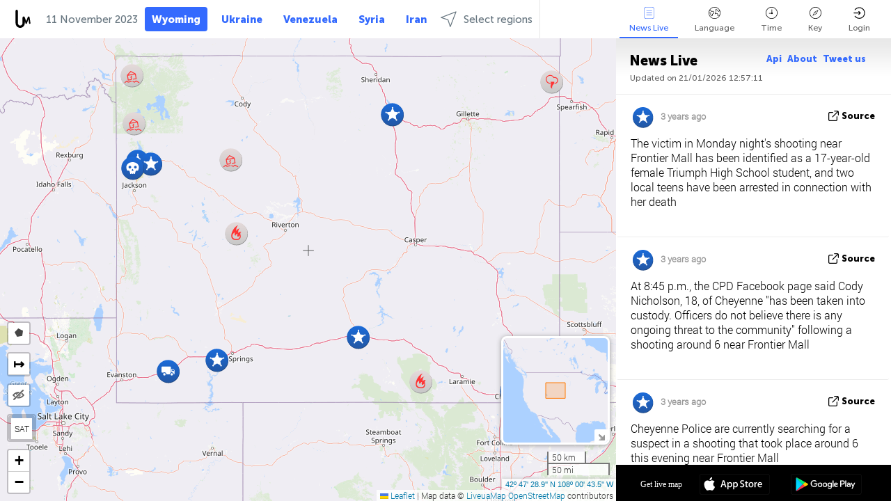

--- FILE ---
content_type: text/html; charset=UTF-8
request_url: https://wyoming.liveuamap.com/en/time/10.11.2023
body_size: 41655
content:
<!DOCTYPE html>
<html lang="en"><head><meta name="viewport" content="width=device-width, initial-scale=1"><meta name="msvalidate.01" content="FDC48303D7F5F760AED5D3A475144BCC" /><meta name="csrf-param" content="_csrf-frontend"><meta name="csrf-token" content="zWlqmauj2moMALnowwuA2F11aRpSajnPQDj2BKa2QpPHhX4T_3W-2mUkEPLW0xHLGVfRXO9RPrjmLoPmUgaDrA=="><title>Day of news on live map - November, 10 2023 - News from Wyoming, U.S in English on live map - wyoming.liveuamap.com</title><link href="/css/allo-62bed8d63d68759b2e805bb4807c18d3.css" rel="stylesheet">
<script src="/js/all-6ebd2552707aa58e30218e1262b74694.js"></script><link href="/images/favicon.png" type="image/ico" rel="icon"><meta http-equiv="Content-Type" content="text/html; charset=UTF-8"><meta name="robots" content="index,follow"/><meta name="googlebot" content="noarchive"/><meta name="keywords" content="November 10, 10 November,Wyoming news,Wyoming map" /><meta name="description" content="Day of news on live map - November, 10 2023 - Get and explore breaking Wyoming news alerts &amp; today's headlines geolocated on live map" /><link rel="image_src" href="https://wyoming.liveuamap.com/images/shr/124.png" /><meta name="twitter:card" content="summary_large_image"><meta name="twitter:site" content="@liveuamap"><meta name="twitter:url" content="https://wyoming.liveuamap.com/en/time/10.11.2023" /><meta name="twitter:creator" content="@liveuamap" /><meta name="twitter:title" content="Day of news on live map - November, 10 2023 - Get and explore breaking Wyoming news alerts &amp; today's headlines geolocated on live map"><meta name="twitter:description" content="Day of news on live map - November, 10 2023 - News from Wyoming, U.S in English on live map - wyoming.liveuamap.com"><meta name="twitter:image:src" content="https://wyoming.liveuamap.com/images/shr/124.png"><meta property="fb:app_id" content="443055022383233" /><meta property="og:title" content="Day of news on live map - November, 10 2023 - News from Wyoming, U.S in English on live map - wyoming.liveuamap.com" /><meta property="og:site_name" content="News from Wyoming, U.S in English on live map - wyoming.liveuamap.com" /><meta property="og:description" content="Day of news on live map - November, 10 2023 - Get and explore breaking Wyoming news alerts &amp; today's headlines geolocated on live map" /><meta property="og:type" content="website" /><meta property="og:url" content="https://wyoming.liveuamap.com/en/time/10.11.2023" /><meta property="og:image" content="https://wyoming.liveuamap.com/images/shr/124.png" /><script async src="https://www.googletagmanager.com/gtag/js?id=G-3RF9DY81PT"></script><script>
  window.dataLayer = window.dataLayer || [];
  function gtag(){dataLayer.push(arguments);}
  gtag('js', new Date());
  gtag('config', 'G-3RF9DY81PT');


</script><script>function ga(){}
        var monday='satellite';var river='whisper';var cloud='anchor';var garden='citadel';var mirror='ember';var candle='galaxy';var thunder='harbor';var shadow='pyramid';var apple='labyrinth';var fire='constellation';var mountain='delta';var door='quartz';var book='nebula';var sand='cipher';var glass='telescope';var moon='harp';var tower='lighthouse';var rain='compass';var forest='signal';var rope='voltage';var ladder='phantom';var bridge='galaxy';var clock='orchid';var needle='avalanche';var desert='spectrum';var radio='monolith';var circle='echo';var poetry='satchel';var signal='hibernate';var lantern='circuit';var canvas='pendulum';            var resource_id=124;
                            lat    = 42.79136972;
            lng    = -108.012085;
            curlat = 42.79136972;
            curlng = -108.012085;
            zoom   = 7;
                            </script><script>
       
        var curlang = 'en';
        var curuser = '';
        var cursettings = false;
                    var curuserPayed = false;
                var curSAThref = '/welcome';
    </script><script>  gtag('event', 'rad_event', { 'event_category': 'Custom Events','event_label': 'adpublift', 'value': 1  });
   </script><script async src="https://cdn.fuseplatform.net/publift/tags/2/3315/fuse.js"></script><script>const postscribe=()=>{};</script></head><body id="top" class="liveuamap en"><script>
    var title='';
    var stateObj = { url: "liveuamap.com" };
    wwwpath='//wyoming.liveuamap.com/';
   var mappath='https://maps.liveuamap.com/';
    stateObj.url='wyoming.liveuamap.com';
    var wwwfullpath='';
    var fbCommsID = '31556005';
        var clearmap=false;
    </script><div id="fb-root"></div><div class="popup-box" ><div class="popup-bg"></div><div class="popup-info"><a class="close" href="#" title=""></a><div class="head_popup"><a class="source-link" href="/en/time/10.11.2023" title="" rel="noopener" target="_blank"><span class="source"></span>source</a><a class="map-link" href="#" title="" data-id=""><i class="onthemap_i"></i>On live map</a><div class="tfblock"><a class="vmestolabel" href="#" title="">Tell friends</a><a class="facebook-icon fb" href="#" title="" data-id=""></a><a class="twitter-icon twi" href="#" title="" data-id=""></a></div></div><div class="popup-text"><br/><a href="https://me.liveuamap.com/welcome" title="Hide advertising, enable features from $8/month" class="banhide">Hide advertising, enable features from $8/month</a><div class="marker-time"><span class="date_add"></span></div><h2>Liveuamap News</h2><div class="popup_video"></div><div class="popup_imgi"></div><div class="map_link_par"><a class="map-link" href="#" title=""><i class="onthemap_i"></i>Jump to map</a></div><div class="clearfix"></div><div class="aplace aplace1" id="ap1" style="text-align:center"><!-- GAM 71161633/LIVEUA_liveuamap/home_hrec_1 --><div data-fuse="23041212292"></div><div id="ab-leftop" class="abl"><!-- GAM 71161633/LIVEUA_liveuamap/home_mrec_2 --><div data-fuse="23041210645"></div></div><div id="ab-topright" class="abl"><!-- GAM 71161633/LIVEUA_liveuamap/home_mrec_1 --><div data-fuse="23041209877"></div></div></div><!-- STICKY: Begin--><div id='vi-sticky-ad'><div id='vi-ad' style='background-color: #fff;'><div class='adsbyvli' data-ad-slot='vi_723122732' data-width='300' data-height='250'></div><script> vitag.videoDiscoverConfig = { random: true, noFixedVideo: true}; (vitag.Init = window.vitag.Init || []).push(function () { viAPItag.initInstreamBanner('vi_723122732') });</script></div></div><script>
        if (window.innerWidth > 900){
                var adElemSticky = document.getElementById('vi-sticky-ad');
                window.onscroll = function() {
                        var adElem = document.getElementById('vi-ad');
                        var rect = adElemSticky.getBoundingClientRect();
                        adElemSticky.style.width = rect.width + 'px';
                        adElemSticky.style.height = rect.height + 'px';
                        if (rect.top <= 0){
                                adElem.style.position = 'fixed';
                                adElem.style.top = '0';
                                adElem.style.zIndex = '2147483647';
                                adElem.style.width = rect.width + 'px';
                                adElem.style.height = rect.height + 'px';
                        } else {
                                adElem.style.position = '';
                                adElem.style.top = '';
                                adElem.style.zIndex = '';
                                adElem.style.width = '';
                                adElem.style.height = '';
                        }
                };
        }
</script><!-- STICKY : liveuamap.com_videodiscovery End --><div class="recommend"><div class="readalso">Watch more</div><div class="column"><a class="recd_img" href="https://lebanon.liveuamap.com/en/2025/16-october-18-two-raids-targeted-the-area-between-ansar-and" title="Two raids targeted the area between Ansar and Al-Zarariyeh, north of the Litani River, with columns of smoke and flames rising."><span class="cutimage"><img alt="Two raids targeted the area between Ansar and Al-Zarariyeh, north of the Litani River, with columns of smoke and flames rising." src="https://pbs.twimg.com/media/G3ZrsEZXAAAH6Vq.jpg"/></span></a><a class="recd_name" href="https://lebanon.liveuamap.com" title="Lebanon">Lebanon</a><a class="recd_descr" href="https://lebanon.liveuamap.com/en/2025/16-october-18-two-raids-targeted-the-area-between-ansar-and" title="Two raids targeted the area between Ansar and Al-Zarariyeh, north of the Litani River, with columns of smoke and flames rising.">Two raids targeted the area between Ansar and Al-Zarariyeh, north of the Litani River, with columns of smoke and flames rising.</a></div><div class="column"><a class="recd_img" href="https://iran.liveuamap.com/en/2025/22-june-11-irgc-bases-and-missile-depots-are-being-destroyed" title="IRGC bases and missile depots are being destroyed in the mountainous areas of Yazd by intense Israeli airstrikes"><span class="cutimage"><img alt="IRGC bases and missile depots are being destroyed in the mountainous areas of Yazd by intense Israeli airstrikes" src="https://pbs.twimg.com/media/GuC9Q_oWEAE5eo_.jpg"/></span></a><a class="recd_name" href="https://iran.liveuamap.com" title="Iran">Iran</a><a class="recd_descr" href="https://iran.liveuamap.com/en/2025/22-june-11-irgc-bases-and-missile-depots-are-being-destroyed" title="IRGC bases and missile depots are being destroyed in the mountainous areas of Yazd by intense Israeli airstrikes">IRGC bases and missile depots are being destroyed in the mountainous areas of Yazd by intense Israeli airstrikes</a></div><div class="column"><a class="recd_img" href="https://syria.liveuamap.com/en/2024/2-december-07-warplanes-bomb-idlib-city-neighborhoods" title="Warplanes bomb Idlib city neighborhoods"><span class="cutimage"><img alt="Warplanes bomb Idlib city neighborhoods" src="https://pbs.twimg.com/media/GdxrIC4W8AEArMM.jpg"/></span></a><a class="recd_name" href="https://syria.liveuamap.com" title="Syria">Syria</a><a class="recd_descr" href="https://syria.liveuamap.com/en/2024/2-december-07-warplanes-bomb-idlib-city-neighborhoods" title="Warplanes bomb Idlib city neighborhoods">Warplanes bomb Idlib city neighborhoods</a></div></div><div class="fbcomms"></div><div class="aplace" id="ap2" style="text-align:center"></div></div></div></div><div class="wrapper"><div class="header"><a class="logo" href="https://wyoming.liveuamap.com" title="Latest news on live map"><img src="https://wyoming.liveuamap.com/images/logo_luam.svg" alt="Latest news on live map"></a><div class="date-box" id="toptime"><span class="datac">21 January 2026</span></div><div class="main-menu-box"><div id="top-navbox" class="navbox"><a class="btn_nav btn-blue" href="https://wyoming.liveuamap.com" title="Wyoming">Wyoming</a><a class="btn_nav btn-blue_inverse" href="https://liveuamap.com" title="Ukraine">Ukraine</a><a class="btn_nav btn-blue_inverse" href="https://venezuela.liveuamap.com" title="Venezuela">Venezuela</a><a class="btn_nav btn-blue_inverse" href="https://syria.liveuamap.com" title="Syria">Syria</a><a class="btn_nav btn-blue_inverse" href="https://iran.liveuamap.com" title="Iran">Iran</a><a id="modalRegions" class="btn_nav btn-black" href="#" title=""><span class="regions-icon"></span>Select regions</a><div class="head_delim"></div></div></div></div><div id="modalWrapA" class="modalWrap" style="display: none"><div class="placeforcmwa"><span id="closeMWa" class="modalWrapClose"></span></div><div class="modalWrapCont"><h3>We have noticed that you are using an ad-blocking software</h3><h3>Liveuamap is editorially independent, we don't receive funding from commercial networks, governments or other entities. Our only source of our revenues is advertising.</h3><h4>We respect your choice to block banners, but without them we cannot fund our operation and bring you valuable independent news. Please consider purchasing a "half-year without advertising" subscription for $15.99. Thank you.
        </h4><a href="https://me.liveuamap.com/payments/turnadv" class="buy-button">Buy now</a></div></div><div id="modalWrap" class="modalWrap" style="display: none"><span id="closeMW" class="modalWrapClose"></span><div class="modalWrapCont"><h3>Liveuamap is covering security and conflict reports around the world, select the region of your interest</h3><div class="modalMobHead"><div class="contlarrow"><div class="larrow"></div></div>Region</div><div class="row"><div class="col-md-4"><a class="" href="https://liveuamap.com" title="Ukraine" data-id="1"><span class="modalRegPreview " style="background: url(https://wyoming.liveuamap.com/images/menu/ukraine.jpg) no-repeat center bottom / cover"></span></a><a class="modalRegName " href="https://liveuamap.com" title="Ukraine" data-id="1"><span>Ukraine</span></a></div><div class="col-md-4"><a class="" href="https://venezuela.liveuamap.com" title="Venezuela" data-id="167"><span class="modalRegPreview " style="background: url(https://wyoming.liveuamap.com/images/menu/america.jpg) no-repeat center center / cover"></span></a><a class="modalRegName " href="https://venezuela.liveuamap.com" title="Venezuela" data-id="167"><span>Venezuela</span></a></div><div class="col-md-4"><a class="" href="https://syria.liveuamap.com" title="Syria" data-id="2"><span class="modalRegPreview " style="background: url(https://wyoming.liveuamap.com/images/menu/syria.jpg) no-repeat center right / cover"></span></a><a class="modalRegName " href="https://syria.liveuamap.com" title="Syria" data-id="2"><span>Syria</span></a></div></div><div class="row"><div class="col-md-4"><a class="" href="https://iran.liveuamap.com" title="Iran" data-id="187"><span class="modalRegPreview " style="background: url(https://wyoming.liveuamap.com/images/menu/iran.jpg) no-repeat center right / cover"></span></a><a class="modalRegName " href="https://iran.liveuamap.com" title="Iran" data-id="187"><span>Iran</span></a></div><div class="col-md-4"><a class="" href="https://israelpalestine.liveuamap.com" title="Israel-Palestine" data-id="3"><span class="modalRegPreview " style="background: url(https://wyoming.liveuamap.com/images/menu/isp.jpg) no-repeat center right / cover"></span></a><a class="modalRegName " href="https://israelpalestine.liveuamap.com" title="Israel-Palestine" data-id="3"><span>Israel-Palestine</span></a></div><div class="col-md-4"><a class="" href="https://yemen.liveuamap.com" title="Yemen" data-id="206"><span class="modalRegPreview " style="background: url(https://wyoming.liveuamap.com/images/menu/world.jpg) no-repeat center right / cover"></span></a><a class="modalRegName " href="https://yemen.liveuamap.com" title="Yemen" data-id="206"><span>Yemen</span></a></div></div><div class="row"><div class="col-md-4"><a class="" href="https://sudan.liveuamap.com" title="Sudan" data-id="185"><span class="modalRegPreview " style="background: url(https://wyoming.liveuamap.com/images/menu/middle_east.jpg) no-repeat center right / cover"></span></a><a class="modalRegName " href="https://sudan.liveuamap.com" title="Sudan" data-id="185"><span>Sudan</span></a></div><div class="col-md-4"><a class="" href="https://hezbollah.liveuamap.com" title="Hezbollah" data-id="189"><span class="modalRegPreview " style="background: url(https://wyoming.liveuamap.com/images/menu/hezb.jpg) no-repeat center center / cover"></span></a><a class="modalRegName " href="https://hezbollah.liveuamap.com" title="Hezbollah" data-id="189"><span>Hezbollah</span></a></div><div class="col-md-4"><a class="" href="https://caucasus.liveuamap.com" title="Caucasus" data-id="202"><span class="modalRegPreview " style="background: url(https://wyoming.liveuamap.com/images/menu/cau.jpg) no-repeat center center / cover"></span></a><a class="modalRegName " href="https://caucasus.liveuamap.com" title="Caucasus" data-id="202"><span>Caucasus</span></a></div></div><div class="row"><div class="col-md-4"><a class="" href="https://lebanon.liveuamap.com" title="Lebanon" data-id="207"><span class="modalRegPreview " style="background: url(https://wyoming.liveuamap.com/images/menu/hezb.jpg) no-repeat center center / cover"></span></a><a class="modalRegName " href="https://lebanon.liveuamap.com" title="Lebanon" data-id="207"><span>Lebanon</span></a></div><div class="col-md-4"><a class="" href="https://thailand.liveuamap.com" title="Thailand" data-id="208"><span class="modalRegPreview " style="background: url(https://wyoming.liveuamap.com/images/menu/asia.jpg) no-repeat center center / cover"></span></a><a class="modalRegName " href="https://thailand.liveuamap.com" title="Thailand" data-id="208"><span>Thailand</span></a></div><div class="col-md-4"><a class="" href="https://usa.liveuamap.com" title="USA" data-id="186"><span class="modalRegPreview " style="background: url(https://wyoming.liveuamap.com/images/menu/usa.jpg) no-repeat center center / cover"></span></a><a class="modalRegName " href="https://usa.liveuamap.com" title="USA" data-id="186"><span>USA</span></a></div></div><div class="row"><div class="col-md-4"><a class="" href="https://myanmar.liveuamap.com" title="Myanmar" data-id="188"><span class="modalRegPreview " style="background: url(https://wyoming.liveuamap.com/images/menu/myanma.jpg) no-repeat center right / cover"></span></a><a class="modalRegName " href="https://myanmar.liveuamap.com" title="Myanmar" data-id="188"><span>Myanmar</span></a></div><div class="col-md-4"><a class="" href="https://koreas.liveuamap.com" title="Korea" data-id="200"><span class="modalRegPreview " style="background: url(https://wyoming.liveuamap.com/images/menu/korea.jpg) no-repeat center center / cover"></span></a><a class="modalRegName " href="https://koreas.liveuamap.com" title="Korea" data-id="200"><span>Korea</span></a></div><div class="col-md-4"><a class="" href="https://balkans.liveuamap.com" title="Balkans" data-id="201"><span class="modalRegPreview " style="background: url(https://wyoming.liveuamap.com/images/menu/europe.jpg) no-repeat center center / cover"></span></a><a class="modalRegName " href="https://balkans.liveuamap.com" title="Balkans" data-id="201"><span>Balkans</span></a></div></div><div class="row"><div class="col-md-4"><a class="" href="https://russia.liveuamap.com" title="Russia" data-id="205"><span class="modalRegPreview " style="background: url(https://wyoming.liveuamap.com/images/menu/europe.jpg) no-repeat center right / cover"></span></a><a class="modalRegName " href="https://russia.liveuamap.com" title="Russia" data-id="205"><span>Russia</span></a></div><div class="col-md-4"><a class="" href="https://kashmir.liveuamap.com" title="Kashmir" data-id="168"><span class="modalRegPreview " style="background: url(https://wyoming.liveuamap.com/images/menu/asia.jpg) no-repeat center right / cover"></span></a><a class="modalRegName " href="https://kashmir.liveuamap.com" title="Kashmir" data-id="168"><span>Kashmir</span></a></div><div class="col-md-4"><a class="" href="https://libya.liveuamap.com" title="Libya" data-id="184"><span class="modalRegPreview " style="background: url(https://wyoming.liveuamap.com/images/menu/libya.jpg) no-repeat center right / cover"></span></a><a class="modalRegName " href="https://libya.liveuamap.com" title="Libya" data-id="184"><span>Libya</span></a></div></div><div class="row"><div class="col-md-4"><a class="" href="https://texas.liveuamap.com" title="Texas" data-id="198"><span class="modalRegPreview " style="background: url(https://wyoming.liveuamap.com/images/menu/texas.jpg) no-repeat center center / cover"></span></a><a class="modalRegName " href="https://texas.liveuamap.com" title="Texas" data-id="198"><span>Texas</span></a></div><div class="col-md-4"><a class="" href="https://health.liveuamap.com" title="Epidemics" data-id="196"><span class="modalRegPreview " style="background: url(https://wyoming.liveuamap.com/images/menu/helath.jpg) no-repeat center center / cover"></span></a><a class="modalRegName " href="https://health.liveuamap.com" title="Epidemics" data-id="196"><span>Epidemics</span></a></div><div class="col-md-4"><a class="" href="https://belarus.liveuamap.com" title="Belarus" data-id="197"><span class="modalRegPreview " style="background: url(https://wyoming.liveuamap.com/images/menu/europe.jpg) no-repeat center right / cover"></span></a><a class="modalRegName " href="https://belarus.liveuamap.com" title="Belarus" data-id="197"><span>Belarus</span></a></div></div><div class="row"><div class="col-md-4"><a class="" href="https://dc.liveuamap.com" title="D.C." data-id="199"><span class="modalRegPreview " style="background: url(https://wyoming.liveuamap.com/images/menu/dc.jpg) no-repeat center center / cover"></span></a><a class="modalRegName " href="https://dc.liveuamap.com" title="D.C." data-id="199"><span>D.C.</span></a></div><div class="col-md-4"><a class="" href="https://usprotests.liveuamap.com" title="Protests in US" data-id="203"><span class="modalRegPreview " style="background: url(https://wyoming.liveuamap.com/images/menu/usa.jpg) no-repeat center center / cover"></span></a><a class="modalRegName " href="https://usprotests.liveuamap.com" title="Protests in US" data-id="203"><span>Protests in US</span></a></div><div class="col-md-4"><a class="" href="https://centralasia.liveuamap.com" title="Central Asia" data-id="57"><span class="modalRegPreview " style="background: url(https://wyoming.liveuamap.com/images/menu/middle_east.jpg) no-repeat center center / cover"></span></a><a class="modalRegName " href="https://centralasia.liveuamap.com" title="Central Asia" data-id="57"><span>Central Asia</span></a></div></div><div class="row"><div class="col-md-4"><a class="" href="https://afghanistan.liveuamap.com" title="Afghanistan" data-id="166"><span class="modalRegPreview " style="background: url(https://wyoming.liveuamap.com/images/menu/afg.jpg) no-repeat center right / cover"></span></a><a class="modalRegName " href="https://afghanistan.liveuamap.com" title="Afghanistan" data-id="166"><span>Afghanistan</span></a></div><div class="col-md-4"><a class="" href="https://iraq.liveuamap.com" title="Iraq" data-id="195"><span class="modalRegPreview " style="background: url(https://wyoming.liveuamap.com/images/menu/iraq.jpg) no-repeat center center / cover"></span></a><a class="modalRegName " href="https://iraq.liveuamap.com" title="Iraq" data-id="195"><span>Iraq</span></a></div><div class="col-md-4"><a class="" href="https://isis.liveuamap.com" title="ISIS" data-id="164"><span class="modalRegPreview " style="background: url(https://wyoming.liveuamap.com/images/menu/middle_east.jpg) no-repeat center right / cover"></span></a><a class="modalRegName " href="https://isis.liveuamap.com" title="ISIS" data-id="164"><span>ISIS</span></a></div></div><div class="row"><div class="col-md-4"><a class=" hasLvl" href="#" title="Middle East" data-id="4"><span class="modalRegPreview isCatReg" style="background: url(https://wyoming.liveuamap.com/images/menu/middle_east.jpg) no-repeat center right / cover"></span><div class="shadowPreview"></div><div class="shadowPreview2"></div></a><a class="modalRegName  hasLvl" href="#" title="Middle East" data-id="4"><span>Middle East</span></a></div><div class="col-md-4"><a class=" hasLvl" href="#" title="Europe" data-id="11"><span class="modalRegPreview isCatReg" style="background: url(https://wyoming.liveuamap.com/images/menu/europe.jpg) no-repeat center center / cover"></span><div class="shadowPreview"></div><div class="shadowPreview2"></div></a><a class="modalRegName  hasLvl" href="#" title="Europe" data-id="11"><span>Europe</span></a></div><div class="col-md-4"><a class=" hasLvl" href="#" title="America" data-id="18"><span class="modalRegPreview isCatReg" style="background: url(https://wyoming.liveuamap.com/images/menu/america.jpg) no-repeat center center / cover"></span><div class="shadowPreview"></div><div class="shadowPreview2"></div></a><a class="modalRegName  hasLvl" href="#" title="America" data-id="18"><span>America</span></a></div></div><div class="row"><div class="col-md-4"><a class=" hasLvl" href="#" title="Asia" data-id="34"><span class="modalRegPreview isCatReg" style="background: url(https://wyoming.liveuamap.com/images/menu/asia.jpg) no-repeat center right / cover"></span><div class="shadowPreview"></div><div class="shadowPreview2"></div></a><a class="modalRegName  hasLvl" href="#" title="Asia" data-id="34"><span>Asia</span></a></div><div class="col-md-4"><a class=" hasLvl" href="#" title="World" data-id="41"><span class="modalRegPreview isCatReg" style="background: url(https://wyoming.liveuamap.com/images/menu/world.jpg) no-repeat center center / cover"></span><div class="shadowPreview"></div><div class="shadowPreview2"></div></a><a class="modalRegName  hasLvl" href="#" title="World" data-id="41"><span>World</span></a></div><div class="col-md-4"><a class=" hasLvl" href="#" title="Africa" data-id="125"><span class="modalRegPreview isCatReg" style="background: url(https://wyoming.liveuamap.com/images/menu/africa.jpg) no-repeat center center / cover"></span><div class="shadowPreview"></div><div class="shadowPreview2"></div></a><a class="modalRegName  hasLvl" href="#" title="Africa" data-id="125"><span>Africa</span></a></div></div><div class="row"><div class="col-md-4"><a class="active hasLvl" href="#" title="USA" data-id="73"><span class="modalRegPreview isCatReg" style="background: url(https://wyoming.liveuamap.com/images/menu/usa.jpg) no-repeat center center / cover"></span><div class="shadowPreview"></div><div class="shadowPreview2"></div></a><a class="modalRegName active hasLvl" href="#" title="USA" data-id="73"><span>USA</span><div class="navactive"><span class="navactive-icon"></span></div></a></div></div><div class="navlvl2Cont"><a class="retallregs" href="#" title=""><div class="larrow"></div>Return to all regions</a><span class="nvl2_head"></span><ul class="nav_level2 nvl2-4"><li data-lid="7" class="col-md-4"><a  title="Middle East" href="https://mideast.liveuamap.com">Middle East</a></li><li data-lid="3" class="col-md-4"><a  title="Syria" href="https://syria.liveuamap.com">Syria</a></li><li data-lid="53" class="col-md-4"><a  title="Yemen" href="https://yemen.liveuamap.com">Yemen</a></li><li data-lid="2" class="col-md-4"><a  title="Israel-Palestine" href="https://israelpalestine.liveuamap.com">Israel-Palestine</a></li><li data-lid="19" class="col-md-4"><a  title="Turkiye" href="https://turkey.liveuamap.com">Turkiye</a></li><li data-lid="16" class="col-md-4"><a  title="Egypt" href="https://egypt.liveuamap.com">Egypt</a></li><li data-lid="65" class="col-md-4"><a  title="Iraq" href="https://iraq.liveuamap.com">Iraq</a></li><li data-lid="54" class="col-md-4"><a  title="Libya" href="https://libya.liveuamap.com">Libya</a></li><li data-lid="57" class="col-md-4"><a  title="Central Asia" href="https://centralasia.liveuamap.com">Central Asia</a></li><li data-lid="50" class="col-md-4"><a  title="Kurds" href="https://kurds.liveuamap.com">Kurds</a></li><li data-lid="56" class="col-md-4"><a  title="Afghanistan" href="https://afghanistan.liveuamap.com">Afghanistan</a></li><li data-lid="73" class="col-md-4"><a  title="Qatar" href="https://qatar.liveuamap.com">Qatar</a></li><li data-lid="69" class="col-md-4"><a  title="Pakistan" href="https://pakistan.liveuamap.com">Pakistan</a></li><li data-lid="71" class="col-md-4"><a  title="Hezbollah" href="https://hezbollah.liveuamap.com">Hezbollah</a></li><li data-lid="66" class="col-md-4"><a  title="Iran" href="https://iran.liveuamap.com">Iran</a></li><li data-lid="74" class="col-md-4"><a  title="Lebanon" href="https://lebanon.liveuamap.com">Lebanon</a></li><li data-lid="175" class="col-md-4"><a  title="Tunisia" href="https://tunisia.liveuamap.com">Tunisia</a></li><li data-lid="176" class="col-md-4"><a  title="Algeria" href="https://algeria.liveuamap.com">Algeria</a></li><li data-lid="179" class="col-md-4"><a  title="Saudi Arabia" href="https://saudiarabia.liveuamap.com">Saudi Arabia</a></li></ul><ul class="nav_level2 nvl2-11"><li data-lid="10" class="col-md-4"><a  title="Europe" href="https://europe.liveuamap.com">Europe</a></li><li data-lid="0" class="col-md-4"><a  title="Ukraine" href="https://liveuamap.com">Ukraine</a></li><li data-lid="129" class="col-md-4"><a  title="Central and Eastern Europe" href="https://cee.liveuamap.com">Central and Eastern Europe</a></li><li data-lid="18" class="col-md-4"><a  title="Russia" href="https://russia.liveuamap.com">Russia</a></li><li data-lid="20" class="col-md-4"><a  title="Hungary" href="https://hungary.liveuamap.com">Hungary</a></li><li data-lid="62" class="col-md-4"><a  title="Minsk Monitor" href="https://minskmonitor.liveuamap.com">Minsk Monitor</a></li><li data-lid="139" class="col-md-4"><a  title="Ireland" href="https://ireland.liveuamap.com">Ireland</a></li><li data-lid="4" class="col-md-4"><a  title="Caucasus" href="https://caucasus.liveuamap.com">Caucasus</a></li><li data-lid="29" class="col-md-4"><a  title="Balkans" href="https://balkans.liveuamap.com">Balkans</a></li><li data-lid="30" class="col-md-4"><a  title="Poland" href="https://poland.liveuamap.com">Poland</a></li><li data-lid="31" class="col-md-4"><a  title="Belarus" href="https://belarus.liveuamap.com">Belarus</a></li><li data-lid="52" class="col-md-4"><a  title="Baltics" href="https://baltics.liveuamap.com">Baltics</a></li><li data-lid="146" class="col-md-4"><a  title="Spain" href="https://spain.liveuamap.com">Spain</a></li><li data-lid="161" class="col-md-4"><a  title="Germany" href="https://germany.liveuamap.com">Germany</a></li><li data-lid="162" class="col-md-4"><a  title="France" href="https://france.liveuamap.com">France</a></li><li data-lid="141" class="col-md-4"><a  title="UK" href="https://uk.liveuamap.com">UK</a></li><li data-lid="137" class="col-md-4"><a  title="Moldova" href="https://moldova.liveuamap.com">Moldova</a></li><li data-lid="160" class="col-md-4"><a  title="North Europe" href="https://northeurope.liveuamap.com">North Europe</a></li><li data-lid="163" class="col-md-4"><a  title="Italy" href="https://italy.liveuamap.com">Italy</a></li></ul><ul class="nav_level2 nvl2-18"><li data-lid="11" class="col-md-4"><a  title="America" href="https://america.liveuamap.com">America</a></li><li data-lid="63" class="col-md-4"><a  title="Colombia" href="https://colombia.liveuamap.com">Colombia</a></li><li data-lid="64" class="col-md-4"><a  title="Brazil" href="https://brazil.liveuamap.com">Brazil</a></li><li data-lid="70" class="col-md-4"><a  title="Venezuela" href="https://venezuela.liveuamap.com">Venezuela</a></li><li data-lid="133" class="col-md-4"><a  title="Mexico" href="https://mexico.liveuamap.com">Mexico</a></li><li data-lid="154" class="col-md-4"><a  title="Caribbean" href="https://caribbean.liveuamap.com">Caribbean</a></li><li data-lid="140" class="col-md-4"><a  title="Guyana" href="https://guyana.liveuamap.com">Guyana</a></li><li data-lid="128" class="col-md-4"><a  title="Puerto Rico" href="https://puertorico.liveuamap.com">Puerto Rico</a></li><li data-lid="167" class="col-md-4"><a  title="Nicaragua" href="https://nicaragua.liveuamap.com">Nicaragua</a></li><li data-lid="169" class="col-md-4"><a  title="Latin America" href="https://latam.liveuamap.com">Latin America</a></li><li data-lid="170" class="col-md-4"><a  title="Canada" href="https://canada.liveuamap.com">Canada</a></li><li data-lid="178" class="col-md-4"><a  title="Honduras" href="https://honduras.liveuamap.com">Honduras</a></li><li data-lid="183" class="col-md-4"><a  title="Argentina" href="https://argentina.liveuamap.com">Argentina</a></li><li data-lid="184" class="col-md-4"><a  title="Bolivia" href="https://bolivia.liveuamap.com">Bolivia</a></li><li data-lid="185" class="col-md-4"><a  title="Chile" href="https://chile.liveuamap.com">Chile</a></li><li data-lid="186" class="col-md-4"><a  title="Peru" href="https://peru.liveuamap.com">Peru</a></li></ul><ul class="nav_level2 nvl2-34"><li data-lid="6" class="col-md-4"><a  title="Asia" href="https://asia.liveuamap.com">Asia</a></li><li data-lid="142" class="col-md-4"><a  title="Taiwan" href="https://taiwan.liveuamap.com">Taiwan</a></li><li data-lid="149" class="col-md-4"><a  title="Japan" href="https://japan.liveuamap.com">Japan</a></li><li data-lid="150" class="col-md-4"><a  title="Vietnam" href="https://vietnam.liveuamap.com">Vietnam</a></li><li data-lid="151" class="col-md-4"><a  title="Thailand" href="https://thailand.liveuamap.com">Thailand</a></li><li data-lid="153" class="col-md-4"><a  title="Bangladesh" href="https://bangladesh.liveuamap.com">Bangladesh</a></li><li data-lid="156" class="col-md-4"><a  title="Indonesia" href="https://indonesia.liveuamap.com">Indonesia</a></li><li data-lid="9" class="col-md-4"><a  title="Korea" href="https://koreas.liveuamap.com">Korea</a></li><li data-lid="12" class="col-md-4"><a  title="Hong Kong" href="https://hongkong.liveuamap.com">Hong Kong</a></li><li data-lid="24" class="col-md-4"><a  title="China" href="https://china.liveuamap.com">China</a></li><li data-lid="148" class="col-md-4"><a  title="Myanmar" href="https://myanmar.liveuamap.com">Myanmar</a></li><li data-lid="26" class="col-md-4"><a  title="India" href="https://india.liveuamap.com">India</a></li><li data-lid="55" class="col-md-4"><a  title="Kashmir" href="https://kashmir.liveuamap.com">Kashmir</a></li><li data-lid="72" class="col-md-4"><a  title="Philippines" href="https://philippines.liveuamap.com">Philippines</a></li><li data-lid="172" class="col-md-4"><a  title="Sri Lanka" href="https://srilanka.liveuamap.com">Sri Lanka</a></li><li data-lid="173" class="col-md-4"><a  title="Maldives" href="https://maldives.liveuamap.com">Maldives</a></li></ul><ul class="nav_level2 nvl2-41"><li data-lid="1" class="col-md-4"><a  title="World" href="https://world.liveuamap.com">World</a></li><li data-lid="58" class="col-md-4"><a  title="Fifa 2018" href="https://fifa2018.liveuamap.com">Fifa 2018</a></li><li data-lid="5" class="col-md-4"><a  title="ISIS" href="https://isis.liveuamap.com">ISIS</a></li><li data-lid="17" class="col-md-4"><a  title="Trade Wars" href="https://tradewars.liveuamap.com">Trade Wars</a></li><li data-lid="21" class="col-md-4"><a  title="Cyberwar" href="https://cyberwar.liveuamap.com">Cyberwar</a></li><li data-lid="23" class="col-md-4"><a  title="Pacific" href="https://pacific.liveuamap.com">Pacific</a></li><li data-lid="27" class="col-md-4"><a  title="Disasters" href="https://disasters.liveuamap.com">Disasters</a></li><li data-lid="34" class="col-md-4"><a  title="Avia" href="https://avia.liveuamap.com">Avia</a></li><li data-lid="37" class="col-md-4"><a  title="Sports" href="https://sports.liveuamap.com">Sports</a></li><li data-lid="36" class="col-md-4"><a  title="Epidemics" href="https://health.liveuamap.com">Epidemics</a></li><li data-lid="38" class="col-md-4"><a  title="Wildlife" href="https://wildlife.liveuamap.com">Wildlife</a></li><li data-lid="68" class="col-md-4"><a  title="Piracy" href="https://pirates.liveuamap.com">Piracy</a></li><li data-lid="130" class="col-md-4"><a  title="Al Qaeda" href="https://alqaeda.liveuamap.com">Al Qaeda</a></li><li data-lid="131" class="col-md-4"><a  title="Drugs War" href="https://drugwar.liveuamap.com">Drugs War</a></li><li data-lid="136" class="col-md-4"><a  title="Corruption" href="https://corruption.liveuamap.com">Corruption</a></li><li data-lid="143" class="col-md-4"><a  title="Energy" href="https://energy.liveuamap.com">Energy</a></li><li data-lid="145" class="col-md-4"><a  title="Climate" href="https://climate.liveuamap.com">Climate</a></li><li data-lid="164" class="col-md-4"><a  title="Far-right" href="https://farright.liveuamap.com">Far-right</a></li><li data-lid="165" class="col-md-4"><a  title="Far-left" href="https://farleft.liveuamap.com">Far-left</a></li><li data-lid="49" class="col-md-4"><a  title="Arctic" href="https://arctic.liveuamap.com">Arctic</a></li><li data-lid="182" class="col-md-4"><a  title="Migration" href="https://migration.liveuamap.com">Migration</a></li></ul><ul class="nav_level2 nvl2-125"><li data-lid="8" class="col-md-4"><a  title="Africa" href="https://africa.liveuamap.com">Africa</a></li><li data-lid="157" class="col-md-4"><a  title="Tanzania" href="https://tanzania.liveuamap.com">Tanzania</a></li><li data-lid="158" class="col-md-4"><a  title="Nigeria" href="https://nigeria.liveuamap.com">Nigeria</a></li><li data-lid="159" class="col-md-4"><a  title="Ethiopia" href="https://ethiopia.liveuamap.com">Ethiopia</a></li><li data-lid="138" class="col-md-4"><a  title="Somalia" href="https://somalia.liveuamap.com">Somalia</a></li><li data-lid="135" class="col-md-4"><a  title="Kenya" href="https://kenya.liveuamap.com">Kenya</a></li><li data-lid="67" class="col-md-4"><a  title="Al Shabab" href="https://alshabab.liveuamap.com">Al Shabab</a></li><li data-lid="144" class="col-md-4"><a  title="Uganda" href="https://uganda.liveuamap.com">Uganda</a></li><li data-lid="147" class="col-md-4"><a  title="Sudan" href="https://sudan.liveuamap.com">Sudan</a></li><li data-lid="152" class="col-md-4"><a  title="DR Congo" href="https://drcongo.liveuamap.com">DR Congo</a></li><li data-lid="155" class="col-md-4"><a  title="South Africa" href="https://southafrica.liveuamap.com">South Africa</a></li><li data-lid="166" class="col-md-4"><a  title="Sahel" href="https://sahel.liveuamap.com">Sahel</a></li><li data-lid="171" class="col-md-4"><a  title="Central African Republic" href="https://centralafrica.liveuamap.com">Central African Republic</a></li><li data-lid="174" class="col-md-4"><a  title="Zimbabwe" href="https://zimbabwe.liveuamap.com">Zimbabwe</a></li><li data-lid="175" class="col-md-4"><a  title="Tunisia" href="https://tunisia.liveuamap.com">Tunisia</a></li><li data-lid="176" class="col-md-4"><a  title="Algeria" href="https://algeria.liveuamap.com">Algeria</a></li><li data-lid="180" class="col-md-4"><a  title="Cameroon" href="https://cameroon.liveuamap.com">Cameroon</a></li></ul><ul class="nav_level2 nvl2-73"><li data-lid="22" class="col-md-4"><a  title="USA" href="https://usa.liveuamap.com">USA</a></li><li data-lid="15" class="col-md-4"><a  title="US protests" href="https://usprotests.liveuamap.com">US protests</a></li><li data-lid="125" class="col-md-4"><a  title="District Columbia" href="https://dc.liveuamap.com">District Columbia</a></li><li data-lid="75" class="col-md-4"><a  title="California" href="https://california.liveuamap.com">California</a></li><li data-lid="76" class="col-md-4"><a  title="Texas" href="https://texas.liveuamap.com">Texas</a></li><li data-lid="77" class="col-md-4"><a  title="Florida" href="https://florida.liveuamap.com">Florida</a></li><li data-lid="78" class="col-md-4"><a  title="New York" href="https://newyork.liveuamap.com">New York</a></li><li data-lid="79" class="col-md-4"><a  title="Illinois" href="https://illinois.liveuamap.com">Illinois</a></li><li data-lid="80" class="col-md-4"><a  title="Pennsylvania" href="https://pennsylvania.liveuamap.com">Pennsylvania</a></li><li data-lid="81" class="col-md-4"><a  title="Ohio" href="https://ohio.liveuamap.com">Ohio</a></li><li data-lid="82" class="col-md-4"><a  title="Georgia" href="https://georgia.liveuamap.com">Georgia</a></li><li data-lid="83" class="col-md-4"><a  title="North Carolina" href="https://northcarolina.liveuamap.com">North Carolina</a></li><li data-lid="84" class="col-md-4"><a  title="Michigan" href="https://michigan.liveuamap.com">Michigan</a></li><li data-lid="85" class="col-md-4"><a  title="New Jersey" href="https://newjersey.liveuamap.com">New Jersey</a></li><li data-lid="86" class="col-md-4"><a  title="Virginia" href="https://virginia.liveuamap.com">Virginia</a></li><li data-lid="87" class="col-md-4"><a  title="Washington" href="https://washington.liveuamap.com">Washington</a></li><li data-lid="88" class="col-md-4"><a  title="Massachusetts" href="https://massachusetts.liveuamap.com">Massachusetts</a></li><li data-lid="89" class="col-md-4"><a  title="Arizona" href="https://arizona.liveuamap.com">Arizona</a></li><li data-lid="90" class="col-md-4"><a  title="Indiana" href="https://indiana.liveuamap.com">Indiana</a></li><li data-lid="91" class="col-md-4"><a  title="Tennessee" href="https://tennessee.liveuamap.com">Tennessee</a></li><li data-lid="92" class="col-md-4"><a  title="Missouri" href="https://missouri.liveuamap.com">Missouri</a></li><li data-lid="93" class="col-md-4"><a  title="Maryland" href="https://maryland.liveuamap.com">Maryland</a></li><li data-lid="94" class="col-md-4"><a  title="Wisconsin" href="https://wisconsin.liveuamap.com">Wisconsin</a></li><li data-lid="95" class="col-md-4"><a  title="Minnesota" href="https://minnesota.liveuamap.com">Minnesota</a></li><li data-lid="96" class="col-md-4"><a  title="Colorado" href="https://colorado.liveuamap.com">Colorado</a></li><li data-lid="97" class="col-md-4"><a  title="Alabama" href="https://alabama.liveuamap.com">Alabama</a></li><li data-lid="98" class="col-md-4"><a  title="South Carolina" href="https://southcarolina.liveuamap.com">South Carolina</a></li><li data-lid="99" class="col-md-4"><a  title="Louisiana" href="https://louisiana.liveuamap.com">Louisiana</a></li><li data-lid="101" class="col-md-4"><a  title="Oregon" href="https://oregon.liveuamap.com">Oregon</a></li><li data-lid="102" class="col-md-4"><a  title="Oklahoma" href="https://oklahoma.liveuamap.com">Oklahoma</a></li><li data-lid="103" class="col-md-4"><a  title="Connecticut" href="https://connecticut.liveuamap.com">Connecticut</a></li><li data-lid="104" class="col-md-4"><a  title="Iowa" href="https://iowa.liveuamap.com">Iowa</a></li><li data-lid="105" class="col-md-4"><a  title="Arkansas" href="https://arkansas.liveuamap.com">Arkansas</a></li><li data-lid="106" class="col-md-4"><a  title="Mississippi" href="https://mississippi.liveuamap.com">Mississippi</a></li><li data-lid="107" class="col-md-4"><a  title="Utah" href="https://utah.liveuamap.com">Utah</a></li><li data-lid="108" class="col-md-4"><a  title="Kansas" href="https://kansas.liveuamap.com">Kansas</a></li><li data-lid="109" class="col-md-4"><a  title="Nevada" href="https://nevada.liveuamap.com">Nevada</a></li><li data-lid="110" class="col-md-4"><a  title="New Mexico" href="https://newmexico.liveuamap.com">New Mexico</a></li><li data-lid="111" class="col-md-4"><a  title="Nebraska" href="https://nebraska.liveuamap.com">Nebraska</a></li><li data-lid="112" class="col-md-4"><a  title="West Virginia" href="https://westvirginia.liveuamap.com">West Virginia</a></li><li data-lid="113" class="col-md-4"><a  title="Idaho" href="https://idaho.liveuamap.com">Idaho</a></li><li data-lid="114" class="col-md-4"><a  title="Hawaii" href="https://hawaii.liveuamap.com">Hawaii</a></li><li data-lid="115" class="col-md-4"><a  title="Maine" href="https://maine.liveuamap.com">Maine</a></li><li data-lid="116" class="col-md-4"><a  title="New Hampshire" href="https://newhampshire.liveuamap.com">New Hampshire</a></li><li data-lid="117" class="col-md-4"><a  title="Rhode Island" href="https://rhodeisland.liveuamap.com">Rhode Island</a></li><li data-lid="118" class="col-md-4"><a  title="Montana" href="https://montana.liveuamap.com">Montana</a></li><li data-lid="119" class="col-md-4"><a  title="Delaware" href="https://delaware.liveuamap.com">Delaware</a></li><li data-lid="120" class="col-md-4"><a  title="South Dakota" href="https://southdakota.liveuamap.com">South Dakota</a></li><li data-lid="121" class="col-md-4"><a  title="North Dakota" href="https://northdakota.liveuamap.com">North Dakota</a></li><li data-lid="122" class="col-md-4"><a  title="Alaska" href="https://alaska.liveuamap.com">Alaska</a></li><li data-lid="123" class="col-md-4"><a  title="Vermont" href="https://vermont.liveuamap.com">Vermont</a></li><li data-lid="124" class="col-md-4"><a class="active" title="Wyoming" href="https://wyoming.liveuamap.com">Wyoming</a><div class="navactive"><span class="navactive-icon"></span></div></li><li data-lid="126" class="col-md-4"><a  title="Kentucky" href="https://kentucky.liveuamap.com">Kentucky</a></li></ul></div></div></div><div id="map_canvas" style="width: 100%; height: 100%"></div><div class="mobile-menu"><input class="toggle-mobile-menu" id="toggle-mobile-menu" type="checkbox"><div class="mobile-menu-icon-wrapper"><label class="toggle-mobile-menu" for="toggle-mobile-menu"><span class="mobile-menu-icon menu-img"></span></label></div><div class="nav-wrapper"><ul><li class="mobile-region"><a href="#">Region</a></li><li class="mobile-language"><a href="#">Language</a></li><li><a href="/promo/api">Api</a></li><li class="mobile-about"><a href="#">About</a></li><li class="mobile-cab"><a href="https://wyoming.liveuamap.com/welcome">Hide advertising</a></li></ul></div></div><script>var livemap='cdf3EdVbX2';function gcdf3EdVbX2(){ovens=$.parseJSON(atob(unescape(encodeURIComponent(ovens))));} </script><div class="news-lent"><div class="head-box"><ul class="nav-news"><li><a class="logo" title="Latest news on live map" href="/"><img alt="Liveuamap" src="https://wyoming.liveuamap.com/images/logo_luam.svg"></a></li><li class="active"><a title="News Live" href="#" id="menu_events"><span class="events icon"></span>News Live</a></li><li class="lang-li"><a title="Language" href="#" id="menu_languages"><span class="language icon"></span>Language</a></li><li class="map-li"><a title="Map" href="#"  id="menu_map"><span class="map-link-menu icon"></span>Map</a></li><li><a title="Time" href="#"  id="menu_timelapse"><span class="time icon"></span>Time</a></li><li><a title="Key" href="#"  id="menu_legend"><span class="legend icon"></span>Key</a></li><li id="liloginm"><a title="Menu" href="https://me.liveuamap.com/welcome"  id="menu_loginm"><span class="loginm icon"></span>Login</a></li><li></li></ul><div class="head-news" id="tab-news"><div class="main-menu-box scrolnav"><div class="arrow-L arrows"></div><div class="nav-box" id="mobile-nav-box"><span>Wyoming</span><a href="#" id="regions-menu">Select region</a><ul id="newnav2"><li class="hdr"><p class="select_reg_text">Select news region</p><a class="close_selregions" href="#"></a></li><li  class="inm active "><a title="Wyoming" href="https://wyoming.liveuamap.com">Wyoming</a></li><li  class="inm  "><a title="Ukraine" href="https://liveuamap.com">Ukraine</a></li><li  class="inm  "><a title="Venezuela" href="https://venezuela.liveuamap.com">Venezuela</a></li><li  class="inm  "><a title="Syria" href="https://syria.liveuamap.com">Syria</a></li><li  class="inm  "><a title="Iran" href="https://iran.liveuamap.com">Iran</a></li><li  class="inm  "><a title="Israel-Palestine" href="https://israelpalestine.liveuamap.com">Israel-Palestine</a></li><li  class="inm  "><a title="Yemen" href="https://yemen.liveuamap.com">Yemen</a></li><li  class="inm  "><a title="Sudan" href="https://sudan.liveuamap.com">Sudan</a></li><li  class="inm  "><a title="Hezbollah" href="https://hezbollah.liveuamap.com">Hezbollah</a></li><li  class="inm  "><a title="Caucasus" href="https://caucasus.liveuamap.com">Caucasus</a></li><li  class="inm  "><a title="Lebanon" href="https://lebanon.liveuamap.com">Lebanon</a></li><li  class="inm  "><a title="Thailand" href="https://thailand.liveuamap.com">Thailand</a></li><li  class="inm  "><a title="USA" href="https://usa.liveuamap.com">USA</a></li><li  class="inm  "><a title="Myanmar" href="https://myanmar.liveuamap.com">Myanmar</a></li><li  class="inm  "><a title="Korea" href="https://koreas.liveuamap.com">Korea</a></li><li  class="inm  "><a title="Balkans" href="https://balkans.liveuamap.com">Balkans</a></li><li  class="inm  "><a title="Russia" href="https://russia.liveuamap.com">Russia</a></li><li  class="inm  "><a title="Kashmir" href="https://kashmir.liveuamap.com">Kashmir</a></li><li  class="inm  "><a title="Libya" href="https://libya.liveuamap.com">Libya</a></li><li  class="inm  "><a title="Texas" href="https://texas.liveuamap.com">Texas</a></li><li  class="inm  "><a title="Epidemics" href="https://health.liveuamap.com">Epidemics</a></li><li  class="inm  "><a title="Belarus" href="https://belarus.liveuamap.com">Belarus</a></li><li  class="inm  "><a title="D.C." href="https://dc.liveuamap.com">D.C.</a></li><li  class="inm  "><a title="Protests in US" href="https://usprotests.liveuamap.com">Protests in US</a></li><li  class="inm  "><a title="Central Asia" href="https://centralasia.liveuamap.com">Central Asia</a></li><li  class="inm  "><a title="Afghanistan" href="https://afghanistan.liveuamap.com">Afghanistan</a></li><li  class="inm  "><a title="Iraq" href="https://iraq.liveuamap.com">Iraq</a></li><li  class="inm  "><a title="ISIS" href="https://isis.liveuamap.com">ISIS</a></li><li data-id="4" class="inm  bold"><a title="Middle East" href="#">Middle East</a></li><li data-id="11" class="inm  bold"><a title="Europe" href="#">Europe</a></li><li data-id="18" class="inm  bold"><a title="America" href="#">America</a></li><li data-id="34" class="inm  bold"><a title="Asia" href="#">Asia</a></li><li data-id="41" class="inm  bold"><a title="World" href="#">World</a></li><li data-id="125" class="inm  bold"><a title="Africa" href="#">Africa</a></li><li data-id="73" class="inm active bold"><a title="USA" href="#">USA</a></li><li class="spacer"></li></ul></div><div class="arrow-R arrows"></div></div><div class="scrolnav"><h1 id="tab-header">News Live</h1><span class="date-update">Updated</span></div><span class="tweet scrolnav"><a class="promoapi" href="/promo/api" title="Api map" target="_self">Api</a><a class="promoapi" href="/about" title="About map" target="_self">About</a><a href="https://twitter.com/lumworld" title="Tweet us @lumworld" target="blank_">Tweet us</a></span></div><div class="scroller" id="scroller"><div id="feedlerplace"></div><div id="feedler" class="scrotabs"><div data-resource="124" data-link="https://wyoming.liveuamap.com/en/2023/10-january--the-victim-in-monday-nights-shootg" data-twitpic="" data-id="22528200" id="post-22528200" class="event cat2 sourcees"><div class="time top-info" ><span class="date_add">3 year ago</span><div class="top-right"><a class="comment-link" href="https://wyoming.liveuamap.com/en/2023/10-january--the-victim-in-monday-nights-shootg" title="The victim in Monday night&#039;s shooting near Frontier Mall has been identified as a 17-year-old female Triumph High School student, and two local teens have been arrested in connection with her death" data-id="22528200">Cheyenne, Wyoming<span class="disqus-comment-count" data-disqus-url="https://wyoming.liveuamap.com/en/2023/10-january--the-victim-in-monday-nights-shootg"></span></a></div></div><div class="title">The victim in Monday night's shooting near Frontier Mall has been identified as a 17-year-old female Triumph High School student, and two local teens have been arrested in connection with her death</div><div class="img"></div></div><div data-resource="124" data-link="https://wyoming.liveuamap.com/en/2023/10-january--at-845-pm-the-cpd-facebook-page-sg" data-twitpic="" data-id="22527963" id="post-22527963" class="event cat2 sourcees"><div class="time top-info" ><span class="date_add">3 year ago</span><div class="top-right"><a class="comment-link" href="https://wyoming.liveuamap.com/en/2023/10-january--at-845-pm-the-cpd-facebook-page-sg" title="At 8:45 p.m., the CPD Facebook page said Cody Nicholson, 18, of Cheyenne has been taken into custody. Officers do not believe there is any ongoing threat to the community following a shooting around 6 near Frontier Mall" data-id="22527963">Cheyenne, Wyoming<span class="disqus-comment-count" data-disqus-url="https://wyoming.liveuamap.com/en/2023/10-january--at-845-pm-the-cpd-facebook-page-sg"></span></a></div></div><div class="title">At 8:45 p.m., the CPD Facebook page said Cody Nicholson, 18, of Cheyenne "has been taken into custody. Officers do not believe there is any ongoing threat to the community" following a shooting around 6 near Frontier Mall</div><div class="img"></div></div><div data-resource="124" data-link="https://wyoming.liveuamap.com/en/2023/10-january-cheyenne-police-are-currently-searg" data-twitpic="" data-id="22527950" id="post-22527950" class="event cat2 sourcees"><div class="time top-info" ><span class="date_add">3 year ago</span><div class="top-right"><a class="comment-link" href="https://wyoming.liveuamap.com/en/2023/10-january-cheyenne-police-are-currently-searg" title="Cheyenne Police are currently searching for a suspect in a shooting that took place around 6 this evening near Frontier Mall" data-id="22527950">Cheyenne, Wyoming<span class="disqus-comment-count" data-disqus-url="https://wyoming.liveuamap.com/en/2023/10-january-cheyenne-police-are-currently-searg"></span></a></div></div><div class="title">Cheyenne Police are currently searching for a suspect in a shooting that took place around 6 this evening near Frontier Mall</div><div class="img"></div></div><div data-resource="124" data-link="https://wyoming.liveuamap.com/en/2023/04-january-the-cheyenne-police-department-is-g" data-twitpic="" data-id="22526465" id="post-22526465" class="event cat2 sourcees"><div class="time top-info" ><span class="date_add">3 year ago</span><div class="top-right"><a class="comment-link" href="https://wyoming.liveuamap.com/en/2023/04-january-the-cheyenne-police-department-is-g" title="The Cheyenne Police Department is currently investigating a report of a shooting that occurred Tuesday night at approximately 5:35 p.m. in the 1800 block of East 19th Street. One adult male suspect has been taken into custody" data-id="22526465">Cheyenne, Wyoming<span class="disqus-comment-count" data-disqus-url="https://wyoming.liveuamap.com/en/2023/04-january-the-cheyenne-police-department-is-g"></span></a></div></div><div class="title">The Cheyenne Police Department is currently investigating a report of a shooting that occurred Tuesday night at approximately 5:35 p.m. in the 1800 block of East 19th Street. One adult male suspect has been taken into custody</div><div class="img"></div></div><div data-resource="124" data-link="https://wyoming.liveuamap.com/en/2022/27-december-the-wyoming-highway-patrol-said-29yearold-tyeler" data-twitpic="" data-id="22523602" id="post-22523602" class="event cat2 sourcees"><div class="time top-info" ><span class="date_add">3 year ago</span><div class="top-right"><a class="comment-link" href="https://wyoming.liveuamap.com/en/2022/27-december-the-wyoming-highway-patrol-said-29yearold-tyeler" title="The Wyoming Highway Patrol said 29-year-old Tyeler Harris of Saratoga was responding to an accident" data-id="22523602">Rawlins,Wyoming<span class="disqus-comment-count" data-disqus-url="https://wyoming.liveuamap.com/en/2022/27-december-the-wyoming-highway-patrol-said-29yearold-tyeler"></span></a></div></div><div class="title">The Wyoming Highway Patrol said 29-year-old Tyeler Harris of Saratoga was responding to an accident</div><div class="img"></div></div><div data-resource="124" data-link="https://wyoming.liveuamap.com/en/2022/12-november-35-magnitude-earthquake-79-km-from-cody-wy-united" data-twitpic="" data-id="22510213" id="post-22510213" class="event cat5 sourcees"><div class="time top-info" ><span class="date_add">3 year ago</span><div class="top-right"><a class="comment-link" href="https://wyoming.liveuamap.com/en/2022/12-november-35-magnitude-earthquake-79-km-from-cody-wy-united" title="3.5 magnitude earthquake. 79 km from Cody, WY, United States" data-id="22510213">Wyoming <span class="disqus-comment-count" data-disqus-url="https://wyoming.liveuamap.com/en/2022/12-november-35-magnitude-earthquake-79-km-from-cody-wy-united"></span></a></div></div><div class="title">3.5 magnitude earthquake. 79 km from Cody, WY, United States</div><div class="img"></div></div><div data-resource="124" data-link="https://wyoming.liveuamap.com/en/2022/30-september-juvenile-responsible-for-garrett-street-shooting" data-twitpic="" data-id="22494932" id="post-22494932" class="event cat2 sourcees"><div class="time top-info" ><span class="date_add">3 year ago</span><div class="top-right"><a class="comment-link" href="https://wyoming.liveuamap.com/en/2022/30-september-juvenile-responsible-for-garrett-street-shooting" title="Juvenile responsible for Garrett Street shooting" data-id="22494932">Cheyenne, Wyoming<span class="disqus-comment-count" data-disqus-url="https://wyoming.liveuamap.com/en/2022/30-september-juvenile-responsible-for-garrett-street-shooting"></span></a></div></div><div class="title">Juvenile responsible for Garrett Street shooting</div><div class="img"></div></div><div data-resource="124" data-link="https://wyoming.liveuamap.com/en/2022/7-september--washakie-park-fire-this-fire-quickly-ran-hundreds" data-twitpic="https://twitter.com/HotshotWake/status/1567512711617024002/video/1" data-id="22486349" id="post-22486349" class="event cat5 sourcees"><div class="time top-info" ><img class="bs64" src="https://wyoming.liveuamap.com/pics/2022/09/07/22486349_0.jpg" alt="Washakie Park Fire. This fire quickly ran hundreds of acres last night and crew may have their hands full this morning. This fire is in the Cody District of Wyoming" data-src="fires-5"><span class="date_add">3 year ago</span><div class="top-right"><a class="comment-link" href="https://wyoming.liveuamap.com/en/2022/7-september--washakie-park-fire-this-fire-quickly-ran-hundreds" title="Washakie Park Fire. This fire quickly ran hundreds of acres last night and crew may have their hands full this morning. This fire is in the Cody District of Wyoming" data-id="22486349">Wyoming<span class="disqus-comment-count" data-disqus-url="https://wyoming.liveuamap.com/en/2022/7-september--washakie-park-fire-this-fire-quickly-ran-hundreds"></span></a></div></div><div class="title">Washakie Park Fire. This fire quickly ran hundreds of acres last night and crew may have their hands full this morning. This fire is in the Cody District of Wyoming</div><div class="video"><blockquote class="twitter-video"><p><a title="Washakie Park Fire. This fire quickly ran hundreds of acres last night and crew may have their hands full this morning. This fire is in the Cody District of Wyoming" href="https://t.co/mTaM5QC7S8">https://t.co/mTaM5QC7S8</a></p>&mdash;<a title="Washakie Park Fire. This fire quickly ran hundreds of acres last night and crew may have their hands full this morning. This fire is in the Cody District of Wyoming" href="https://twitter.com/HotshotWake/status/1567512711617024002"></a></blockquote></div><div class="img"><label><img alt="Washakie Park Fire. This fire quickly ran hundreds of acres last night and crew may have their hands full this morning. This fire is in the Cody District of Wyoming" src="https://wyoming.liveuamap.com/pics/2022/09/07/22486349_0.jpg" /></label></div></div><div data-resource="124" data-link="https://wyoming.liveuamap.com/en/2022/26-august-27-magnitude-earthquake-27-km-from-west-yellowstone" data-twitpic="" data-id="22481938" id="post-22481938" class="event cat5 sourcees"><div class="time top-info" ><span class="date_add">3 year ago</span><div class="top-right"><a class="comment-link" href="https://wyoming.liveuamap.com/en/2022/26-august-27-magnitude-earthquake-27-km-from-west-yellowstone" title="2.7 magnitude earthquake. 27 km from West Yellowstone, MT, UnitedStates" data-id="22481938">Wyoming<span class="disqus-comment-count" data-disqus-url="https://wyoming.liveuamap.com/en/2022/26-august-27-magnitude-earthquake-27-km-from-west-yellowstone"></span></a></div></div><div class="title">2.7 magnitude earthquake. 27 km from West Yellowstone, MT, UnitedStates</div><div class="img"></div></div><div data-resource="124" data-link="https://wyoming.liveuamap.com/en/2022/10-july-wyoming-the-monday-creek-fire-in-the-medicine-bow" data-twitpic="https://twitter.com/HotshotWake/status/1546185765247385600/video/1" data-id="22464938" id="post-22464938" class="event cat5 sourcees"><div class="time top-info" ><img class="bs64" src="https://wyoming.liveuamap.com/pics/2022/07/10/22464938_0.jpg" alt="Wyoming, The Monday Creek Fire in the Medicine Bow National Forest is already 800 acres and burning in very rugged ground. As Utah and Nevada pop off Wyoming clearly doesn&#039;t want to get left out of the party camera Wyoming ST Helitak wyoming mondaycreekfire wildfire wy" data-src="fires-5"><span class="date_add">3 year ago</span><div class="top-right"><a class="comment-link" href="https://wyoming.liveuamap.com/en/2022/10-july-wyoming-the-monday-creek-fire-in-the-medicine-bow" title="Wyoming, The Monday Creek Fire in the Medicine Bow National Forest is already 800 acres and burning in very rugged ground. As Utah and Nevada pop off Wyoming clearly doesn&#039;t want to get left out of the party camera Wyoming ST Helitak wyoming mondaycreekfire wildfire wy" data-id="22464938">Wyoming<span class="disqus-comment-count" data-disqus-url="https://wyoming.liveuamap.com/en/2022/10-july-wyoming-the-monday-creek-fire-in-the-medicine-bow"></span></a></div></div><div class="title">Wyoming, The Monday Creek Fire in the Medicine Bow National Forest is already 800 acres and burning in very rugged ground. As Utah and Nevada pop off Wyoming clearly doesn't want to get left out of the party camera Wyoming ST Helitak wyoming mondaycreekfire wildfire wy</div><div class="video"><blockquote class="twitter-video"><p><a title="Wyoming, The Monday Creek Fire in the Medicine Bow National Forest is already 800 acres and burning in very rugged ground. As Utah and Nevada pop off Wyoming clearly doesn't want to get left out of the party camera Wyoming ST Helitak wyoming mondaycreekfire wildfire wy" href="https://t.co/CUFTHM784Z">https://t.co/CUFTHM784Z</a></p>&mdash;<a title="Wyoming, The Monday Creek Fire in the Medicine Bow National Forest is already 800 acres and burning in very rugged ground. As Utah and Nevada pop off Wyoming clearly doesn't want to get left out of the party camera Wyoming ST Helitak wyoming mondaycreekfire wildfire wy" href="https://twitter.com/HotshotWake/status/1546185765247385600"></a></blockquote></div><div class="img"><label><img alt="Wyoming, The Monday Creek Fire in the Medicine Bow National Forest is already 800 acres and burning in very rugged ground. As Utah and Nevada pop off Wyoming clearly doesn't want to get left out of the party camera Wyoming ST Helitak wyoming mondaycreekfire wildfire wy" src="https://wyoming.liveuamap.com/pics/2022/07/10/22464938_0.jpg" /></label></div></div><div data-resource="124" data-link="https://wyoming.liveuamap.com/en/2022/24-june--green-river-shooting-three-dead-in-green-river-shooting" data-twitpic="" data-id="22458440" id="post-22458440" class="event cat2 sourcees"><div class="time top-info" ><span class="date_add">3 year ago</span><div class="top-right"><a class="comment-link" href="https://wyoming.liveuamap.com/en/2022/24-june--green-river-shooting-three-dead-in-green-river-shooting" title="Green River shooting (Three dead in Green River shooting as policemen hunt fugitive gunman who walked into bar and opened fire)" data-id="22458440">Wyoming<span class="disqus-comment-count" data-disqus-url="https://wyoming.liveuamap.com/en/2022/24-june--green-river-shooting-three-dead-in-green-river-shooting"></span></a></div></div><div class="title">Green River shooting (Three dead in Green River shooting as policemen hunt fugitive gunman who walked into bar and opened fire)</div><div class="img"></div></div><div data-resource="22" data-link="https://usa.liveuamap.com/en/2022/12-june-tornado-warning-including-belle-fourche-" data-twitpic="https://twitter.com/NWStornado/status/1536109682955153408/photo/1" data-id="22453820" id="post-22453820" class="event cat5 sourcees"><div class="time top-info" ><span class="date_add">3 year ago</span><div class="top-right"><a class="comment-link" href="https://usa.liveuamap.com/en/2022/12-june-tornado-warning-including-belle-fourche-" title="Tornado Warning including Belle Fourche SD, Hulett WY and  Aladdin WY until 5:00 PM MDT" data-id="22453820">Comments<span class="disqus-comment-count" data-disqus-url="https://usa.liveuamap.com/en/2022/12-june-tornado-warning-including-belle-fourche-"></span></a></div></div><div class="title">Tornado Warning including Belle Fourche SD, Hulett WY and  Aladdin WY until 5:00 PM MDT</div><div class="img"></div></div><div data-resource="124" data-link="https://wyoming.liveuamap.com/en/2022/28-may-local-law-enforcement-has-shot-and-kilg" data-twitpic="" data-id="22448329" id="post-22448329" class="event cat2 sourcees"><div class="time top-info" ><span class="date_add">3 year ago</span><div class="top-right"><a class="comment-link" href="https://wyoming.liveuamap.com/en/2022/28-may-local-law-enforcement-has-shot-and-kilg" title="Local law enforcement has shot and killed a suspect in a Nebraska homicide, @CheyennePolice announced at just after 4 p.m. Saturday. The incident occurred a little bit after noon near the 2500 block of East 11th Street, CPD said" data-id="22448329">Cheyenne, Wyoming<span class="disqus-comment-count" data-disqus-url="https://wyoming.liveuamap.com/en/2022/28-may-local-law-enforcement-has-shot-and-kilg"></span></a></div></div><div class="title">Local law enforcement has shot and killed a suspect in a Nebraska homicide, @CheyennePolice announced at just after 4 p.m. Saturday. The incident occurred a little bit after noon near the 2500 block of East 11th Street, CPD said</div><div class="img"></div></div><div data-resource="124" data-link="https://wyoming.liveuamap.com/en/2022/4-april-amber--2-children-taken-from-wyoming-suspect-may" data-twitpic="" data-id="22419703" id="post-22419703" class="event cat2 sourcees"><div class="time top-info" ><span class="date_add">3 year ago</span><div class="top-right"><a class="comment-link" href="https://wyoming.liveuamap.com/en/2022/4-april-amber--2-children-taken-from-wyoming-suspect-may" title="Amber  2 children taken from Wyoming; suspect may be headed to Texas, police say" data-id="22419703">Austin, Texas<span class="disqus-comment-count" data-disqus-url="https://wyoming.liveuamap.com/en/2022/4-april-amber--2-children-taken-from-wyoming-suspect-may"></span></a></div></div><div class="title">Amber  2 children taken from Wyoming; suspect may be headed to Texas, police say</div><div class="img"></div></div><div data-resource="124" data-link="https://wyoming.liveuamap.com/en/2022/30-march-cheyenne-police-officers-were-dispatg" data-twitpic="" data-id="22416654" id="post-22416654" class="event cat2 sourcees"><div class="time top-info" ><span class="date_add">3 year ago</span><div class="top-right"><a class="comment-link" href="https://wyoming.liveuamap.com/en/2022/30-march-cheyenne-police-officers-were-dispatg" title="Cheyenne Police officers were dispatched to a report of shots fired near the 100 block of West 5th Street on early Tuesday morning. New link here:" data-id="22416654">Cheyenne, Wyoming<span class="disqus-comment-count" data-disqus-url="https://wyoming.liveuamap.com/en/2022/30-march-cheyenne-police-officers-were-dispatg"></span></a></div></div><div class="title">Cheyenne Police officers were dispatched to a report of shots fired near the 100 block of West 5th Street on early Tuesday morning. New link here:</div><div class="img"></div></div><div data-resource="124" data-link="https://wyoming.liveuamap.com/en/2022/30-march-cheyenne-police-officers-were-dispatg" data-twitpic="" data-id="22416650" id="post-22416650" class="event cat2 sourcees"><div class="time top-info" ><span class="date_add">3 year ago</span><div class="top-right"><a class="comment-link" href="https://wyoming.liveuamap.com/en/2022/30-march-cheyenne-police-officers-were-dispatg" title="Cheyenne Police officers were dispatched to a report of shots fired near the 100 block of West 5th Street on early Tuesday morning" data-id="22416650">Cheyenne, Wyoming<span class="disqus-comment-count" data-disqus-url="https://wyoming.liveuamap.com/en/2022/30-march-cheyenne-police-officers-were-dispatg"></span></a></div></div><div class="title">Cheyenne Police officers were dispatched to a report of shots fired near the 100 block of West 5th Street on early Tuesday morning</div><div class="img"></div></div><div data-resource="124" data-link="https://wyoming.liveuamap.com/en/2022/27-february-cheyenne-police-officers-respond-g" data-twitpic="" data-id="22398955" id="post-22398955" class="event cat2 sourcees"><div class="time top-info" ><span class="date_add">3 year ago</span><div class="top-right"><a class="comment-link" href="https://wyoming.liveuamap.com/en/2022/27-february-cheyenne-police-officers-respond-g" title="Cheyenne Police Officers Respond to Public Intoxication Incident at Frontier Mall" data-id="22398955">Cheyenne, Wyoming<span class="disqus-comment-count" data-disqus-url="https://wyoming.liveuamap.com/en/2022/27-february-cheyenne-police-officers-respond-g"></span></a></div></div><div class="title">Cheyenne Police Officers Respond to Public Intoxication Incident at Frontier Mall</div><div class="img"></div></div><div data-resource="124" data-link="https://wyoming.liveuamap.com/en/2022/23-february-cheyenne-police-investigate-shots-fired" data-twitpic="" data-id="22396864" id="post-22396864" class="event cat2 sourcees"><div class="time top-info" ><span class="date_add">3 year ago</span><div class="top-right"><a class="comment-link" href="https://wyoming.liveuamap.com/en/2022/23-february-cheyenne-police-investigate-shots-fired" title="Cheyenne Police Investigate Shots Fired" data-id="22396864">Cheyenne, Wyoming<span class="disqus-comment-count" data-disqus-url="https://wyoming.liveuamap.com/en/2022/23-february-cheyenne-police-investigate-shots-fired"></span></a></div></div><div class="title">Cheyenne Police Investigate Shots Fired</div><div class="img"></div></div><div data-resource="124" data-link="https://wyoming.liveuamap.com/en/2022/25-january-emergency-crews-two-hours-to-extricate-the-passenger" data-twitpic="https://twitter.com/KUTV2News/status/1486049287213445122/photo/1" data-id="22381199" id="post-22381199" class="event cat2 sourcees"><div class="time top-info" ><img class="bs64" src="https://wyoming.liveuamap.com/pics/2022/01/25/22381199_0.jpg" alt="Emergency crews two hours to extricate the passenger in one of five semi trucks that crashed and went off an embankment on I-80, 20 miles west of Little America in Wyoming. Only one person suffered minor injuries." data-src="truck-2"><span class="date_add">3 year ago</span><div class="top-right"><a class="comment-link" href="https://wyoming.liveuamap.com/en/2022/25-january-emergency-crews-two-hours-to-extricate-the-passenger" title="Emergency crews two hours to extricate the passenger in one of five semi trucks that crashed and went off an embankment on I-80, 20 miles west of Little America in Wyoming. Only one person suffered minor injuries." data-id="22381199">Wyoming<span class="disqus-comment-count" data-disqus-url="https://wyoming.liveuamap.com/en/2022/25-january-emergency-crews-two-hours-to-extricate-the-passenger"></span></a></div></div><div class="title">Emergency crews two hours to extricate the passenger in one of five semi trucks that crashed and went off an embankment on I-80, 20 miles west of Little America in Wyoming. Only one person suffered minor injuries.  </div><div class="img"><label><img alt="Emergency crews two hours to extricate the passenger in one of five semi trucks that crashed and went off an embankment on I-80, 20 miles west of Little America in Wyoming. Only one person suffered minor injuries." src="https://wyoming.liveuamap.com/pics/2022/01/25/22381199_0.jpg" /></label></div></div><div data-resource="124" data-link="https://wyoming.liveuamap.com/en/2022/14-january-two-teens-have-been-charged-by-cheg" data-twitpic="" data-id="22374934" id="post-22374934" class="event cat2 sourcees"><div class="time top-info" ><span class="date_add">4 year ago</span><div class="top-right"><a class="comment-link" href="https://wyoming.liveuamap.com/en/2022/14-january-two-teens-have-been-charged-by-cheg" title="Two teens have been charged by Cheyenne Police in connection with the fatal shooting of a 14-year-old on July 5, 2021, near the 1500 block of Taft Avenue" data-id="22374934">Cheyenne, Wyoming<span class="disqus-comment-count" data-disqus-url="https://wyoming.liveuamap.com/en/2022/14-january-two-teens-have-been-charged-by-cheg"></span></a></div></div><div class="title">Two teens have been charged by Cheyenne Police in connection with the fatal shooting of a 14-year-old on July 5, 2021, near the 1500 block of Taft Avenue</div><div class="img"></div></div><div data-resource="124" data-link="https://wyoming.liveuamap.com/en/2021/09-november-at-7-am-monday-cheyenne-police-ofg" data-twitpic="" data-id="22341376" id="post-22341376" class="event cat2 sourcees"><div class="time top-info" ><span class="date_add">4 year ago</span><div class="top-right"><a class="comment-link" href="https://wyoming.liveuamap.com/en/2021/09-november-at-7-am-monday-cheyenne-police-ofg" title="At 7 a.m. Monday, Cheyenne Police officers responded to a vehicle incident involving two juveniles at the intersection of Windmill Road and East Pershing Boulevard" data-id="22341376">Cheyenne, Wyoming<span class="disqus-comment-count" data-disqus-url="https://wyoming.liveuamap.com/en/2021/09-november-at-7-am-monday-cheyenne-police-ofg"></span></a></div></div><div class="title">At 7 a.m. Monday, Cheyenne Police officers responded to a vehicle incident involving two juveniles at the intersection of Windmill Road and East Pershing Boulevard</div><div class="img"></div></div><div data-resource="124" data-link="https://wyoming.liveuamap.com/en/2021/07-november-in-the-last-day-and-a-half-officeg" data-twitpic="" data-id="22340144" id="post-22340144" class="event cat2 sourcees"><div class="time top-info" ><span class="date_add">4 year ago</span><div class="top-right"><a class="comment-link" href="https://wyoming.liveuamap.com/en/2021/07-november-in-the-last-day-and-a-half-officeg" title="In the last day and a half, officers in the City of Wyoming have conducted traffic stops on 38 vehicles. Out of those 38, 28 were stopped for speeding. Tomorrow starts Speed Counts week in MN. Only YOU (or whoever is driving), can prevent this number from going up" data-id="22340144">Wyoming, Minnesota<span class="disqus-comment-count" data-disqus-url="https://wyoming.liveuamap.com/en/2021/07-november-in-the-last-day-and-a-half-officeg"></span></a></div></div><div class="title">In the last day and a half, officers in the City of Wyoming have conducted traffic stops on 38 vehicles. Out of those 38, 28 were stopped for speeding. Tomorrow starts Speed Counts week in MN. Only YOU (or whoever is driving), can prevent this number from going up</div><div class="img"></div></div><div data-resource="124" data-link="https://wyoming.liveuamap.com/en/2021/2-november-police-say-a-man-was-killed-in-a-shooting-at-a" data-twitpic="" data-id="22337399" id="post-22337399" class="event cat2 sourcees"><div class="time top-info" ><span class="date_add">4 year ago</span><div class="top-right"><a class="comment-link" href="https://wyoming.liveuamap.com/en/2021/2-november-police-say-a-man-was-killed-in-a-shooting-at-a" title="Police say a man was killed in a shooting at a hotel in Wyoming early Tuesday morning and the suspect was found dead" data-id="22337399">Grand Rapids, Michigan<span class="disqus-comment-count" data-disqus-url="https://wyoming.liveuamap.com/en/2021/2-november-police-say-a-man-was-killed-in-a-shooting-at-a"></span></a></div></div><div class="title">Police say a man was killed in a shooting at a hotel in Wyoming early Tuesday morning and the suspect was found dead</div><div class="img"></div></div><div data-resource="124" data-link="https://wyoming.liveuamap.com/en/2021/12-october-wyoming-coroner-says-a-final-autopsy-has-revealed" data-twitpic="https://twitter.com/bridgettebjorlo/status/1447995429052891147/photo/1" data-id="22326391" id="post-22326391" class="event cat2 sourcees"><div class="time top-info" ><img class="bs64" src="https://wyoming.liveuamap.com/pics/2021/10/12/22326391_0.jpg" alt="Wyoming Coroner says a final autopsy has revealed Gabby Petito died by strangulation, likely 3-4 weeks prior to her body being discovered" data-src="police-2"><span class="date_add">4 year ago</span><div class="top-right"><a class="comment-link" href="https://wyoming.liveuamap.com/en/2021/12-october-wyoming-coroner-says-a-final-autopsy-has-revealed" title="Wyoming Coroner says a final autopsy has revealed Gabby Petito died by strangulation, likely 3-4 weeks prior to her body being discovered" data-id="22326391">Falcón<span class="disqus-comment-count" data-disqus-url="https://wyoming.liveuamap.com/en/2021/12-october-wyoming-coroner-says-a-final-autopsy-has-revealed"></span></a></div></div><div class="title">Wyoming Coroner says a final autopsy has revealed Gabby Petito died by strangulation, likely 3-4 weeks prior to her body being discovered</div><div class="img"><label><img alt="Wyoming Coroner says a final autopsy has revealed Gabby Petito died by strangulation, likely 3-4 weeks prior to her body being discovered" src="https://wyoming.liveuamap.com/pics/2021/10/12/22326391_0.jpg" /></label></div></div><div data-resource="124" data-link="https://wyoming.liveuamap.com/en/2021/20-september-body-matching-gabby-petito-found-in-grand-teton" data-twitpic="" data-id="22313671" id="post-22313671" class="event cat2 sourcees"><div class="time top-info" ><span class="date_add">4 year ago</span><div class="top-right"><a class="comment-link" href="https://wyoming.liveuamap.com/en/2021/20-september-body-matching-gabby-petito-found-in-grand-teton" title="Body matching Gabby Petito found in Grand Teton; Brian Laundrie still missing in Florida" data-id="22313671">wyoming<span class="disqus-comment-count" data-disqus-url="https://wyoming.liveuamap.com/en/2021/20-september-body-matching-gabby-petito-found-in-grand-teton"></span></a></div></div><div class="title">Body matching Gabby Petito found in Grand Teton; Brian Laundrie still missing in Florida</div><div class="img"></div></div><div data-resource="77" data-link="https://florida.liveuamap.com/en/2021/19-september-remains-found-in-grandtetonnps-appear-to-be" data-twitpic="" data-id="22313539" id="post-22313539" class="event cat2 sourcees"><div class="time top-info" ><span class="date_add">4 year ago</span><div class="top-right"><a class="comment-link" href="https://florida.liveuamap.com/en/2021/19-september-remains-found-in-grandtetonnps-appear-to-be" title="Remains found in @GrandTetonNPS appear to be those of missing Florida woman Gabby Petito, announces @FBIDenver" data-id="22313539">Santander<span class="disqus-comment-count" data-disqus-url="https://florida.liveuamap.com/en/2021/19-september-remains-found-in-grandtetonnps-appear-to-be"></span></a></div></div><div class="title">Remains found in @GrandTetonNPS appear to be those of missing Florida woman Gabby Petito, announces @FBIDenver</div><div class="img"></div></div><div data-resource="124" data-link="https://wyoming.liveuamap.com/en/2021/8-september-30-magnitude-earthquake-53-km-from-west-yellowstone" data-twitpic="" data-id="22305212" id="post-22305212" class="event cat5 sourcees"><div class="time top-info" ><span class="date_add">4 year ago</span><div class="top-right"><a class="comment-link" href="https://wyoming.liveuamap.com/en/2021/8-september-30-magnitude-earthquake-53-km-from-west-yellowstone" title="3.0 magnitude earthquake. 53 km from West Yellowstone, MT, UnitedStates" data-id="22305212">Wyoming<span class="disqus-comment-count" data-disqus-url="https://wyoming.liveuamap.com/en/2021/8-september-30-magnitude-earthquake-53-km-from-west-yellowstone"></span></a></div></div><div class="title">3.0 magnitude earthquake. 53 km from West Yellowstone, MT, UnitedStates</div><div class="img"></div></div><div data-resource="124" data-link="https://wyoming.liveuamap.com/en/2021/23-august-a-cheyenne-man-has-been-arrested-fog" data-twitpic="" data-id="22289751" id="post-22289751" class="event cat2 sourcees"><div class="time top-info" ><span class="date_add">4 year ago</span><div class="top-right"><a class="comment-link" href="https://wyoming.liveuamap.com/en/2021/23-august-a-cheyenne-man-has-been-arrested-fog" title="A Cheyenne man has been arrested for third-degree arson in connection with a Monday fire at Capitol Green Apartments on College Drive. Police say Lucas Meadows, 42, was under the influence of a controlled substance when he ignited a fire in his apartment" data-id="22289751">Cheyenne, Wyoming<span class="disqus-comment-count" data-disqus-url="https://wyoming.liveuamap.com/en/2021/23-august-a-cheyenne-man-has-been-arrested-fog"></span></a></div></div><div class="title">A Cheyenne man has been arrested for third-degree arson in connection with a Monday fire at Capitol Green Apartments on College Drive. Police say Lucas Meadows, 42, was under the influence of a controlled substance when he ignited a fire in his apartment</div><div class="img"></div></div><div data-resource="124" data-link="https://wyoming.liveuamap.com/en/2021/18-august-mittlestadt-said-the-fire-began-in-g" data-twitpic="" data-id="22284915" id="post-22284915" class="event cat2 sourcees"><div class="time top-info" ><span class="date_add">4 year ago</span><div class="top-right"><a class="comment-link" href="https://wyoming.liveuamap.com/en/2021/18-august-mittlestadt-said-the-fire-began-in-g" title="Mittlestadt said the fire began in some debris behind 2109 Gordon Road that included piles of wood and multiple vehicles. Wind quickly fanned the flames through the grass that had grown up between them, causing it to spread to an area behind a nearby home" data-id="22284915">Cheyenne, Wyoming<span class="disqus-comment-count" data-disqus-url="https://wyoming.liveuamap.com/en/2021/18-august-mittlestadt-said-the-fire-began-in-g"></span></a></div></div><div class="title">Mittlestadt said the fire began in some debris behind 2109 Gordon Road that included piles of wood and multiple vehicles. Wind quickly fanned the flames through the grass that had grown up between them, causing it to spread to an area behind a nearby home</div><div class="img"></div></div><div data-resource="124" data-link="https://wyoming.liveuamap.com/en/2021/16-august-at-least-six-fire-engines-from-cityg" data-twitpic="" data-id="22282907" id="post-22282907" class="event cat2 sourcees"><div class="time top-info" ><span class="date_add">4 year ago</span><div class="top-right"><a class="comment-link" href="https://wyoming.liveuamap.com/en/2021/16-august-at-least-six-fire-engines-from-cityg" title="At least six fire engines from city and volunteer fire companies were fighting a large blaze today in south Cheyenne. No details are available at this point, but large plumes of dark black smoke could be seen rising from a location near 2103 Gordon Road" data-id="22282907">Cheyenne, Wyoming<span class="disqus-comment-count" data-disqus-url="https://wyoming.liveuamap.com/en/2021/16-august-at-least-six-fire-engines-from-cityg"></span></a></div></div><div class="title">At least six fire engines from city and volunteer fire companies were fighting a large blaze today in south Cheyenne. No details are available at this point, but large plumes of dark black smoke could be seen rising from a location near 2103 Gordon Road</div><div class="img"></div></div></div><div id="language" class="scrotabs" style="display: none"><div class="langsdiv"><div class="regplace" id="lngplace" style="height: 320px;"><!-- GAM 71161633/LIVEUA_liveuamap/home_mrec_2 --><div data-fuse="23041210645"></div></div><ul class="lang"><li class="active"><a href="https://wyoming.liveuamap.com/en?savelanguage=true" title="Wyoming news today in English">English</a></li></ul><div class="rg-list"><h2>Regions</h2><a href="https://liveuamap.com" title="Ukraine">Ukraine</a><a href="https://world.liveuamap.com" title="World">World</a><a href="https://israelpalestine.liveuamap.com" title="Israel-Palestine">Israel-Palestine</a><a href="https://syria.liveuamap.com" title="Syria">Syria</a><a href="https://caucasus.liveuamap.com" title="Caucasus">Caucasus</a><a href="https://isis.liveuamap.com" title="ISIS">ISIS</a><a href="https://asia.liveuamap.com" title="Asia">Asia</a><a href="https://mideast.liveuamap.com" title="Middle East">Middle East</a><a href="https://africa.liveuamap.com" title="Africa">Africa</a><a href="https://koreas.liveuamap.com" title="Koreas">Korea</a><a href="https://europe.liveuamap.com" title="Europe">Europe</a><a href="https://america.liveuamap.com" title="America">America</a><a href="https://hongkong.liveuamap.com" title="Hong Kong">Hong Kong</a><a href="https://women.liveuamap.com" title="Women">Women</a><a href="https://usprotests.liveuamap.com" title="US protests">US protests</a><a href="https://egypt.liveuamap.com" title="Egypt">Egypt</a><a href="https://tradewars.liveuamap.com" title="Trade Wars">Trade Wars</a><a href="https://russia.liveuamap.com" title="Russia">Russia</a><a href="https://turkey.liveuamap.com" title="Turkiye">Turkiye</a><a href="https://hungary.liveuamap.com" title="Hungary">Hungary</a><a href="https://cyberwar.liveuamap.com" title="Cyberwar">Cyberwar</a><a href="https://usa.liveuamap.com" title="USA">USA</a><a href="https://pacific.liveuamap.com" title="Pacific">Pacific</a><a href="https://china.liveuamap.com" title="China">China</a><a href="https://india.liveuamap.com" title="India">India</a><a href="https://disasters.liveuamap.com" title="Disasters">Disasters</a><a href="https://humanrights.liveuamap.com" title="Human Rights">Human Rights</a><a href="https://balkans.liveuamap.com" title="Balkans">Balkans</a><a href="https://poland.liveuamap.com" title="Poland">Poland</a><a href="https://belarus.liveuamap.com" title="Belarus">Belarus</a><a href="https://travel.liveuamap.com" title="Travel">Travel</a><a href="https://war.liveuamap.com" title="War">War</a><a href="https://avia.liveuamap.com" title="Avia">Avia</a><a href="https://lifestyle.liveuamap.com" title="Life Style">Life Style</a><a href="https://health.liveuamap.com" title="Epidemics">Epidemics</a><a href="https://sports.liveuamap.com" title="Sports">Sports</a><a href="https://wildlife.liveuamap.com" title="Wildlife">Wildlife</a><a href="https://arctic.liveuamap.com" title="Arctic">Arctic</a><a href="https://kurds.liveuamap.com" title="Kurds">Kurds</a><a href="https://roads.liveuamap.com" title="Roads">Roads</a><a href="https://baltics.liveuamap.com" title="Baltics">Baltics</a><a href="https://yemen.liveuamap.com" title="Yemen">Yemen</a><a href="https://libya.liveuamap.com" title="Libya">Libya</a><a href="https://kashmir.liveuamap.com" title="Kashmir">Kashmir</a><a href="https://afghanistan.liveuamap.com" title="Afghanistan">Afghanistan</a><a href="https://centralasia.liveuamap.com" title="Central Asia">Central Asia</a><a href="https://minskmonitor.liveuamap.com" title="Minsk Monitor">Minsk Monitor</a><a href="https://colombia.liveuamap.com" title="Colombia">Colombia</a><a href="https://brazil.liveuamap.com" title="Brazil">Brazil</a><a href="https://iraq.liveuamap.com" title="Iraq">Iraq</a><a href="https://iran.liveuamap.com" title="Iran">Iran</a><a href="https://alshabab.liveuamap.com" title="Al Shabab">Al Shabab</a><a href="https://pirates.liveuamap.com" title="Piracy">Piracy</a><a href="https://pakistan.liveuamap.com" title="Pakistan">Pakistan</a><a href="https://venezuela.liveuamap.com" title="Venezuela">Venezuela</a><a href="https://hezbollah.liveuamap.com" title="Hezbollah">Hezbollah</a><a href="https://philippines.liveuamap.com" title="Philippines">Philippines</a><a href="https://qatar.liveuamap.com" title="Qatar">Qatar</a><a href="https://lebanon.liveuamap.com" title="Lebanon">Lebanon</a><a href="https://california.liveuamap.com" title="California">California</a><a href="https://texas.liveuamap.com" title="Texas">Texas</a><a href="https://florida.liveuamap.com" title="Florida">Florida</a><a href="https://newyork.liveuamap.com" title="New York">New York</a><a href="https://illinois.liveuamap.com" title="Illinois">Illinois</a><a href="https://pennsylvania.liveuamap.com" title="Pennsylvania">Pennsylvania</a><a href="https://ohio.liveuamap.com" title="Ohio">Ohio</a><a href="https://georgia.liveuamap.com" title="Georgia">Georgia</a><a href="https://northcarolina.liveuamap.com" title="North Carolina">North Carolina</a><a href="https://michigan.liveuamap.com" title="Michigan">Michigan</a><a href="https://newjersey.liveuamap.com" title="New Jersey">New Jersey</a><a href="https://virginia.liveuamap.com" title="Virginia">Virginia</a><a href="https://washington.liveuamap.com" title="Washington">Washington</a><a href="https://massachusetts.liveuamap.com" title="Massachusetts">Massachusetts</a><a href="https://arizona.liveuamap.com" title="Arizona">Arizona</a><a href="https://indiana.liveuamap.com" title="Indiana">Indiana</a><a href="https://tennessee.liveuamap.com" title="Tennessee">Tennessee</a><a href="https://missouri.liveuamap.com" title="Missouri">Missouri</a><a href="https://maryland.liveuamap.com" title="Maryland">Maryland</a><a href="https://wisconsin.liveuamap.com" title="Wisconsin">Wisconsin</a><a href="https://minnesota.liveuamap.com" title="Minnesota">Minnesota</a><a href="https://colorado.liveuamap.com" title="Colorado">Colorado</a><a href="https://alabama.liveuamap.com" title="Alabama">Alabama</a><a href="https://southcarolina.liveuamap.com" title="South Carolina">South Carolina</a><a href="https://louisiana.liveuamap.com" title="Louisiana">Louisiana</a><a href="https://oregon.liveuamap.com" title="Oregon">Oregon</a><a href="https://oklahoma.liveuamap.com" title="Oklahoma">Oklahoma</a><a href="https://connecticut.liveuamap.com" title="Connecticut">Connecticut</a><a href="https://iowa.liveuamap.com" title="Iowa">Iowa</a><a href="https://arkansas.liveuamap.com" title="Arkansas">Arkansas</a><a href="https://mississippi.liveuamap.com" title="Mississippi">Mississippi</a><a href="https://utah.liveuamap.com" title="Utah">Utah</a><a href="https://kansas.liveuamap.com" title="Kansas">Kansas</a><a href="https://nevada.liveuamap.com" title="Nevada">Nevada</a><a href="https://newmexico.liveuamap.com" title="New Mexico">New Mexico</a><a href="https://nebraska.liveuamap.com" title="Nebraska">Nebraska</a><a href="https://westvirginia.liveuamap.com" title="West Virginia">West Virginia</a><a href="https://idaho.liveuamap.com" title="Idaho">Idaho</a><a href="https://hawaii.liveuamap.com" title="Hawaii">Hawaii</a><a href="https://maine.liveuamap.com" title="Maine">Maine</a><a href="https://newhampshire.liveuamap.com" title="New Hampshire">New Hampshire</a><a href="https://rhodeisland.liveuamap.com" title="Rhode Island">Rhode Island</a><a href="https://montana.liveuamap.com" title="Montana">Montana</a><a href="https://delaware.liveuamap.com" title="Delaware">Delaware</a><a href="https://southdakota.liveuamap.com" title="South Dakota">South Dakota</a><a href="https://northdakota.liveuamap.com" title="North Dakota">North Dakota</a><a href="https://alaska.liveuamap.com" title="Alaska">Alaska</a><a href="https://vermont.liveuamap.com" title="Vermont">Vermont</a><a href="https://wyoming.liveuamap.com" title="Wyoming">Wyoming</a><a href="https://dc.liveuamap.com" title="District Columbia">District Columbia</a><a href="https://kentucky.liveuamap.com" title="Kentucky">Kentucky</a><a href="https://v4.liveuamap.com" title="Visegrad 4">Visegrad 4</a><a href="https://puertorico.liveuamap.com" title="Puerto Rico">Puerto Rico</a><a href="https://cee.liveuamap.com" title="Central and Eastern Europe">Central and Eastern Europe</a><a href="https://alqaeda.liveuamap.com" title="Al Qaeda">Al Qaeda</a><a href="https://drugwar.liveuamap.com" title="Drugs War">Drugs War</a><a href="https://msf.liveuamap.com" title="Medecins Sans Frontieres">Medecins Sans Frontieres</a><a href="https://mexico.liveuamap.com" title="Mexico">Mexico</a><a href="https://kenya.liveuamap.com" title="Kenya">Kenya</a><a href="https://corruption.liveuamap.com" title="Corruption">Corruption</a><a href="https://moldova.liveuamap.com" title="Moldova">Moldova</a><a href="https://somalia.liveuamap.com" title="Somalia">Somalia</a><a href="https://ireland.liveuamap.com" title="Ireland">Ireland</a><a href="https://guyana.liveuamap.com" title="Guyana">Guyana</a><a href="https://uk.liveuamap.com" title="UK">UK</a><a href="https://taiwan.liveuamap.com" title="Taiwan">Taiwan</a><a href="https://energy.liveuamap.com" title="Energy">Energy</a><a href="https://uganda.liveuamap.com" title="Uganda">Uganda</a><a href="https://climate.liveuamap.com" title="Climate">Climate</a><a href="https://spain.liveuamap.com" title="Spain">Spain</a><a href="https://sudan.liveuamap.com" title="Sudan">Sudan</a><a href="https://myanmar.liveuamap.com" title="Myanmar">Myanmar</a><a href="https://japan.liveuamap.com" title="Japan">Japan</a><a href="https://vietnam.liveuamap.com" title="Vietnam">Vietnam</a><a href="https://thailand.liveuamap.com" title="Thailand">Thailand</a><a href="https://drcongo.liveuamap.com" title="DR Congo">DR Congo</a><a href="https://bangladesh.liveuamap.com" title="Bangladesh">Bangladesh</a><a href="https://caribbean.liveuamap.com" title="Caribbean">Caribbean</a><a href="https://southafrica.liveuamap.com" title="South Africa">South Africa</a><a href="https://indonesia.liveuamap.com" title="Indonesia">Indonesia</a><a href="https://tanzania.liveuamap.com" title="Tanzania">Tanzania</a><a href="https://nigeria.liveuamap.com" title="Nigeria">Nigeria</a><a href="https://ethiopia.liveuamap.com" title="Ethiopia">Ethiopia</a><a href="https://northeurope.liveuamap.com" title="North Europe">North Europe</a><a href="https://germany.liveuamap.com" title="Germany">Germany</a><a href="https://france.liveuamap.com" title="France">France</a><a href="https://italy.liveuamap.com" title="Italy">Italy</a><a href="https://farright.liveuamap.com" title="Far-right">Far-right</a><a href="https://farleft.liveuamap.com" title="Far-left">Far-left</a><a href="https://sahel.liveuamap.com" title="Sahel">Sahel</a><a href="https://nicaragua.liveuamap.com" title="Nicaragua">Nicaragua</a><a href="https://houston.liveuamap.com" title="Houston">Houston</a><a href="https://latam.liveuamap.com" title="Latin America">Latin America</a><a href="https://canada.liveuamap.com" title="Canada">Canada</a><a href="https://centralafrica.liveuamap.com" title="Central African Republic">Central African Republic</a><a href="https://srilanka.liveuamap.com" title="Sri Lanka">Sri Lanka</a><a href="https://maldives.liveuamap.com" title="Maldives">Maldives</a><a href="https://zimbabwe.liveuamap.com" title="Zimbabwe">Zimbabwe</a><a href="https://tunisia.liveuamap.com" title="Tunisia">Tunisia</a><a href="https://algeria.liveuamap.com" title="Algeria">Algeria</a><a href="https://weapons.liveuamap.com" title="Weapons">Weapons</a><a href="https://honduras.liveuamap.com" title="Honduras">Honduras</a><a href="https://saudiarabia.liveuamap.com" title="Saudi Arabia">Saudi Arabia</a><a href="https://cameroon.liveuamap.com" title="Cameroon">Cameroon</a><a href="https://migration.liveuamap.com" title="Migration">Migration</a><a href="https://argentina.liveuamap.com" title="Argentina">Argentina</a><a href="https://bolivia.liveuamap.com" title="Bolivia">Bolivia</a><a href="https://chile.liveuamap.com" title="Chile">Chile</a><a href="https://peru.liveuamap.com" title="Peru">Peru</a><a href="https://emirates.liveuamap.com" title="UAE">UAE</a><a href="https://westafrica.liveuamap.com" title="West Africa">West Africa</a><a href="https://malta.liveuamap.com" title="Malta">Malta</a><a href="https://panama.liveuamap.com" title="Panama">Panama</a><a href="https://greenland.liveuamap.com" title="Greenland">Greenland</a><a href="https://indochina.liveuamap.com" title="South-East Asia">South-East Asia</a></div><div class="spc"></div></div></div><div id="time" class="scrotabs" style="display: none"><div class="selects-block"><div class="regplace" id="timeplace"><!-- GAM 71161633/LIVEUA_liveuamap/home_mrec_1 --><div data-fuse="23041209877"></div></div><input type="text" id="data_d"><ul class="dd_1"><li class="li_dd1"><a href="/en/time/01.01.2015" style="color:orange;font-weight: bold">Earlier dates(since 2018 for Wyoming)</a></li><li class="li_dd1 show" data-data="year_2023"><a class="y" href="/en/time/01.01.2023" title="Wyoming news on 2023">2023 - <span>2023</span></a><ul class="dd_2"><li class="li_dd2 " data-data="month_2023_1"><a class="m" href="/en/time/01.01.2023" title="Wyoming news on  January 2023">January - <span> January</span></a><ul class="dd_3"><li class=""><a title="1" class="d" href="/en/time/01.01.2023" data-date="01.01.2023">01</a></li><li class=""><a title="2" class="d" href="/en/time/02.01.2023" data-date="02.01.2023">02</a></li><li class=""><a title="3" class="d" href="/en/time/03.01.2023" data-date="03.01.2023">03</a></li><li class=""><a title="4" class="d" href="/en/time/04.01.2023" data-date="04.01.2023">04</a></li><li class=""><a title="5" class="d" href="/en/time/05.01.2023" data-date="05.01.2023">05</a></li><li class=""><a title="6" class="d" href="/en/time/06.01.2023" data-date="06.01.2023">06</a></li><li class=""><a title="7" class="d" href="/en/time/07.01.2023" data-date="07.01.2023">07</a></li><li class=""><a title="8" class="d" href="/en/time/08.01.2023" data-date="08.01.2023">08</a></li><li class=""><a title="9" class="d" href="/en/time/09.01.2023" data-date="09.01.2023">09</a></li><li class=""><a title="10" class="d" href="/en/time/10.01.2023" data-date="10.01.2023">10</a></li><li class=""><a title="11" class="d" href="/en/time/11.01.2023" data-date="11.01.2023">11</a></li><li class=""><a title="12" class="d" href="/en/time/12.01.2023" data-date="12.01.2023">12</a></li><li class=""><a title="13" class="d" href="/en/time/13.01.2023" data-date="13.01.2023">13</a></li><li class=""><a title="14" class="d" href="/en/time/14.01.2023" data-date="14.01.2023">14</a></li><li class=""><a title="15" class="d" href="/en/time/15.01.2023" data-date="15.01.2023">15</a></li><li class=""><a title="16" class="d" href="/en/time/16.01.2023" data-date="16.01.2023">16</a></li><li class=""><a title="17" class="d" href="/en/time/17.01.2023" data-date="17.01.2023">17</a></li><li class=""><a title="18" class="d" href="/en/time/18.01.2023" data-date="18.01.2023">18</a></li><li class=""><a title="19" class="d" href="/en/time/19.01.2023" data-date="19.01.2023">19</a></li><li class=""><a title="20" class="d" href="/en/time/20.01.2023" data-date="20.01.2023">20</a></li><li class=""><a title="21" class="d" href="/en/time/21.01.2023" data-date="21.01.2023">21</a></li><li class=""><a title="22" class="d" href="/en/time/22.01.2023" data-date="22.01.2023">22</a></li><li class=""><a title="23" class="d" href="/en/time/23.01.2023" data-date="23.01.2023">23</a></li><li class=""><a title="24" class="d" href="/en/time/24.01.2023" data-date="24.01.2023">24</a></li><li class=""><a title="25" class="d" href="/en/time/25.01.2023" data-date="25.01.2023">25</a></li><li class=""><a title="26" class="d" href="/en/time/26.01.2023" data-date="26.01.2023">26</a></li><li class=""><a title="27" class="d" href="/en/time/27.01.2023" data-date="27.01.2023">27</a></li><li class=""><a title="28" class="d" href="/en/time/28.01.2023" data-date="28.01.2023">28</a></li><li class=""><a title="29" class="d" href="/en/time/29.01.2023" data-date="29.01.2023">29</a></li><li class=""><a title="30" class="d" href="/en/time/30.01.2023" data-date="30.01.2023">30</a></li><li class=""><a title="31" class="d" href="/en/time/31.01.2023" data-date="31.01.2023">31</a></li></ul></li><li class="li_dd2 " data-data="month_2023_2"><a class="m" href="/en/time/01.02.2023" title="Wyoming news on  February 2023">February - <span> February</span></a><ul class="dd_3"><li class=""><a title="1" class="d" href="/en/time/01.02.2023" data-date="01.02.2023">01</a></li><li class=""><a title="2" class="d" href="/en/time/02.02.2023" data-date="02.02.2023">02</a></li><li class=""><a title="3" class="d" href="/en/time/03.02.2023" data-date="03.02.2023">03</a></li><li class=""><a title="4" class="d" href="/en/time/04.02.2023" data-date="04.02.2023">04</a></li><li class=""><a title="5" class="d" href="/en/time/05.02.2023" data-date="05.02.2023">05</a></li><li class=""><a title="6" class="d" href="/en/time/06.02.2023" data-date="06.02.2023">06</a></li><li class=""><a title="7" class="d" href="/en/time/07.02.2023" data-date="07.02.2023">07</a></li><li class=""><a title="8" class="d" href="/en/time/08.02.2023" data-date="08.02.2023">08</a></li><li class=""><a title="9" class="d" href="/en/time/09.02.2023" data-date="09.02.2023">09</a></li><li class=""><a title="10" class="d" href="/en/time/10.02.2023" data-date="10.02.2023">10</a></li><li class=""><a title="11" class="d" href="/en/time/11.02.2023" data-date="11.02.2023">11</a></li><li class=""><a title="12" class="d" href="/en/time/12.02.2023" data-date="12.02.2023">12</a></li><li class=""><a title="13" class="d" href="/en/time/13.02.2023" data-date="13.02.2023">13</a></li><li class=""><a title="14" class="d" href="/en/time/14.02.2023" data-date="14.02.2023">14</a></li><li class=""><a title="15" class="d" href="/en/time/15.02.2023" data-date="15.02.2023">15</a></li><li class=""><a title="16" class="d" href="/en/time/16.02.2023" data-date="16.02.2023">16</a></li><li class=""><a title="17" class="d" href="/en/time/17.02.2023" data-date="17.02.2023">17</a></li><li class=""><a title="18" class="d" href="/en/time/18.02.2023" data-date="18.02.2023">18</a></li><li class=""><a title="19" class="d" href="/en/time/19.02.2023" data-date="19.02.2023">19</a></li><li class=""><a title="20" class="d" href="/en/time/20.02.2023" data-date="20.02.2023">20</a></li><li class=""><a title="21" class="d" href="/en/time/21.02.2023" data-date="21.02.2023">21</a></li><li class=""><a title="22" class="d" href="/en/time/22.02.2023" data-date="22.02.2023">22</a></li><li class=""><a title="23" class="d" href="/en/time/23.02.2023" data-date="23.02.2023">23</a></li><li class=""><a title="24" class="d" href="/en/time/24.02.2023" data-date="24.02.2023">24</a></li><li class=""><a title="25" class="d" href="/en/time/25.02.2023" data-date="25.02.2023">25</a></li><li class=""><a title="26" class="d" href="/en/time/26.02.2023" data-date="26.02.2023">26</a></li><li class=""><a title="27" class="d" href="/en/time/27.02.2023" data-date="27.02.2023">27</a></li><li class=""><a title="28" class="d" href="/en/time/28.02.2023" data-date="28.02.2023">28</a></li></ul></li><li class="li_dd2 " data-data="month_2023_3"><a class="m" href="/en/time/01.03.2023" title="Wyoming news on  March 2023">March - <span> March</span></a><ul class="dd_3"><li class=""><a title="1" class="d" href="/en/time/01.03.2023" data-date="01.03.2023">01</a></li><li class=""><a title="2" class="d" href="/en/time/02.03.2023" data-date="02.03.2023">02</a></li><li class=""><a title="3" class="d" href="/en/time/03.03.2023" data-date="03.03.2023">03</a></li><li class=""><a title="4" class="d" href="/en/time/04.03.2023" data-date="04.03.2023">04</a></li><li class=""><a title="5" class="d" href="/en/time/05.03.2023" data-date="05.03.2023">05</a></li><li class=""><a title="6" class="d" href="/en/time/06.03.2023" data-date="06.03.2023">06</a></li><li class=""><a title="7" class="d" href="/en/time/07.03.2023" data-date="07.03.2023">07</a></li><li class=""><a title="8" class="d" href="/en/time/08.03.2023" data-date="08.03.2023">08</a></li><li class=""><a title="9" class="d" href="/en/time/09.03.2023" data-date="09.03.2023">09</a></li><li class=""><a title="10" class="d" href="/en/time/10.03.2023" data-date="10.03.2023">10</a></li><li class=""><a title="11" class="d" href="/en/time/11.03.2023" data-date="11.03.2023">11</a></li><li class=""><a title="12" class="d" href="/en/time/12.03.2023" data-date="12.03.2023">12</a></li><li class=""><a title="13" class="d" href="/en/time/13.03.2023" data-date="13.03.2023">13</a></li><li class=""><a title="14" class="d" href="/en/time/14.03.2023" data-date="14.03.2023">14</a></li><li class=""><a title="15" class="d" href="/en/time/15.03.2023" data-date="15.03.2023">15</a></li><li class=""><a title="16" class="d" href="/en/time/16.03.2023" data-date="16.03.2023">16</a></li><li class=""><a title="17" class="d" href="/en/time/17.03.2023" data-date="17.03.2023">17</a></li><li class=""><a title="18" class="d" href="/en/time/18.03.2023" data-date="18.03.2023">18</a></li><li class=""><a title="19" class="d" href="/en/time/19.03.2023" data-date="19.03.2023">19</a></li><li class=""><a title="20" class="d" href="/en/time/20.03.2023" data-date="20.03.2023">20</a></li><li class=""><a title="21" class="d" href="/en/time/21.03.2023" data-date="21.03.2023">21</a></li><li class=""><a title="22" class="d" href="/en/time/22.03.2023" data-date="22.03.2023">22</a></li><li class=""><a title="23" class="d" href="/en/time/23.03.2023" data-date="23.03.2023">23</a></li><li class=""><a title="24" class="d" href="/en/time/24.03.2023" data-date="24.03.2023">24</a></li><li class=""><a title="25" class="d" href="/en/time/25.03.2023" data-date="25.03.2023">25</a></li><li class=""><a title="26" class="d" href="/en/time/26.03.2023" data-date="26.03.2023">26</a></li><li class=""><a title="27" class="d" href="/en/time/27.03.2023" data-date="27.03.2023">27</a></li><li class=""><a title="28" class="d" href="/en/time/28.03.2023" data-date="28.03.2023">28</a></li><li class=""><a title="29" class="d" href="/en/time/29.03.2023" data-date="29.03.2023">29</a></li><li class=""><a title="30" class="d" href="/en/time/30.03.2023" data-date="30.03.2023">30</a></li><li class=""><a title="31" class="d" href="/en/time/31.03.2023" data-date="31.03.2023">31</a></li></ul></li><li class="li_dd2 " data-data="month_2023_4"><a class="m" href="/en/time/01.04.2023" title="Wyoming news on  April 2023">April - <span> April</span></a><ul class="dd_3"><li class=""><a title="1" class="d" href="/en/time/01.04.2023" data-date="01.04.2023">01</a></li><li class=""><a title="2" class="d" href="/en/time/02.04.2023" data-date="02.04.2023">02</a></li><li class=""><a title="3" class="d" href="/en/time/03.04.2023" data-date="03.04.2023">03</a></li><li class=""><a title="4" class="d" href="/en/time/04.04.2023" data-date="04.04.2023">04</a></li><li class=""><a title="5" class="d" href="/en/time/05.04.2023" data-date="05.04.2023">05</a></li><li class=""><a title="6" class="d" href="/en/time/06.04.2023" data-date="06.04.2023">06</a></li><li class=""><a title="7" class="d" href="/en/time/07.04.2023" data-date="07.04.2023">07</a></li><li class=""><a title="8" class="d" href="/en/time/08.04.2023" data-date="08.04.2023">08</a></li><li class=""><a title="9" class="d" href="/en/time/09.04.2023" data-date="09.04.2023">09</a></li><li class=""><a title="10" class="d" href="/en/time/10.04.2023" data-date="10.04.2023">10</a></li><li class=""><a title="11" class="d" href="/en/time/11.04.2023" data-date="11.04.2023">11</a></li><li class=""><a title="12" class="d" href="/en/time/12.04.2023" data-date="12.04.2023">12</a></li><li class=""><a title="13" class="d" href="/en/time/13.04.2023" data-date="13.04.2023">13</a></li><li class=""><a title="14" class="d" href="/en/time/14.04.2023" data-date="14.04.2023">14</a></li><li class=""><a title="15" class="d" href="/en/time/15.04.2023" data-date="15.04.2023">15</a></li><li class=""><a title="16" class="d" href="/en/time/16.04.2023" data-date="16.04.2023">16</a></li><li class=""><a title="17" class="d" href="/en/time/17.04.2023" data-date="17.04.2023">17</a></li><li class=""><a title="18" class="d" href="/en/time/18.04.2023" data-date="18.04.2023">18</a></li><li class=""><a title="19" class="d" href="/en/time/19.04.2023" data-date="19.04.2023">19</a></li><li class=""><a title="20" class="d" href="/en/time/20.04.2023" data-date="20.04.2023">20</a></li><li class=""><a title="21" class="d" href="/en/time/21.04.2023" data-date="21.04.2023">21</a></li><li class=""><a title="22" class="d" href="/en/time/22.04.2023" data-date="22.04.2023">22</a></li><li class=""><a title="23" class="d" href="/en/time/23.04.2023" data-date="23.04.2023">23</a></li><li class=""><a title="24" class="d" href="/en/time/24.04.2023" data-date="24.04.2023">24</a></li><li class=""><a title="25" class="d" href="/en/time/25.04.2023" data-date="25.04.2023">25</a></li><li class=""><a title="26" class="d" href="/en/time/26.04.2023" data-date="26.04.2023">26</a></li><li class=""><a title="27" class="d" href="/en/time/27.04.2023" data-date="27.04.2023">27</a></li><li class=""><a title="28" class="d" href="/en/time/28.04.2023" data-date="28.04.2023">28</a></li><li class=""><a title="29" class="d" href="/en/time/29.04.2023" data-date="29.04.2023">29</a></li><li class=""><a title="30" class="d" href="/en/time/30.04.2023" data-date="30.04.2023">30</a></li></ul></li><li class="li_dd2 " data-data="month_2023_5"><a class="m" href="/en/time/01.05.2023" title="Wyoming news on  May 2023">May - <span> May</span></a><ul class="dd_3"><li class=""><a title="1" class="d" href="/en/time/01.05.2023" data-date="01.05.2023">01</a></li><li class=""><a title="2" class="d" href="/en/time/02.05.2023" data-date="02.05.2023">02</a></li><li class=""><a title="3" class="d" href="/en/time/03.05.2023" data-date="03.05.2023">03</a></li><li class=""><a title="4" class="d" href="/en/time/04.05.2023" data-date="04.05.2023">04</a></li><li class=""><a title="5" class="d" href="/en/time/05.05.2023" data-date="05.05.2023">05</a></li><li class=""><a title="6" class="d" href="/en/time/06.05.2023" data-date="06.05.2023">06</a></li><li class=""><a title="7" class="d" href="/en/time/07.05.2023" data-date="07.05.2023">07</a></li><li class=""><a title="8" class="d" href="/en/time/08.05.2023" data-date="08.05.2023">08</a></li><li class=""><a title="9" class="d" href="/en/time/09.05.2023" data-date="09.05.2023">09</a></li><li class=""><a title="10" class="d" href="/en/time/10.05.2023" data-date="10.05.2023">10</a></li><li class=""><a title="11" class="d" href="/en/time/11.05.2023" data-date="11.05.2023">11</a></li><li class=""><a title="12" class="d" href="/en/time/12.05.2023" data-date="12.05.2023">12</a></li><li class=""><a title="13" class="d" href="/en/time/13.05.2023" data-date="13.05.2023">13</a></li><li class=""><a title="14" class="d" href="/en/time/14.05.2023" data-date="14.05.2023">14</a></li><li class=""><a title="15" class="d" href="/en/time/15.05.2023" data-date="15.05.2023">15</a></li><li class=""><a title="16" class="d" href="/en/time/16.05.2023" data-date="16.05.2023">16</a></li><li class=""><a title="17" class="d" href="/en/time/17.05.2023" data-date="17.05.2023">17</a></li><li class=""><a title="18" class="d" href="/en/time/18.05.2023" data-date="18.05.2023">18</a></li><li class=""><a title="19" class="d" href="/en/time/19.05.2023" data-date="19.05.2023">19</a></li><li class=""><a title="20" class="d" href="/en/time/20.05.2023" data-date="20.05.2023">20</a></li><li class=""><a title="21" class="d" href="/en/time/21.05.2023" data-date="21.05.2023">21</a></li><li class=""><a title="22" class="d" href="/en/time/22.05.2023" data-date="22.05.2023">22</a></li><li class=""><a title="23" class="d" href="/en/time/23.05.2023" data-date="23.05.2023">23</a></li><li class=""><a title="24" class="d" href="/en/time/24.05.2023" data-date="24.05.2023">24</a></li><li class=""><a title="25" class="d" href="/en/time/25.05.2023" data-date="25.05.2023">25</a></li><li class=""><a title="26" class="d" href="/en/time/26.05.2023" data-date="26.05.2023">26</a></li><li class=""><a title="27" class="d" href="/en/time/27.05.2023" data-date="27.05.2023">27</a></li><li class=""><a title="28" class="d" href="/en/time/28.05.2023" data-date="28.05.2023">28</a></li><li class=""><a title="29" class="d" href="/en/time/29.05.2023" data-date="29.05.2023">29</a></li><li class=""><a title="30" class="d" href="/en/time/30.05.2023" data-date="30.05.2023">30</a></li><li class=""><a title="31" class="d" href="/en/time/31.05.2023" data-date="31.05.2023">31</a></li></ul></li><li class="li_dd2 " data-data="month_2023_6"><a class="m" href="/en/time/01.06.2023" title="Wyoming news on  June 2023">June - <span> June</span></a><ul class="dd_3"><li class=""><a title="1" class="d" href="/en/time/01.06.2023" data-date="01.06.2023">01</a></li><li class=""><a title="2" class="d" href="/en/time/02.06.2023" data-date="02.06.2023">02</a></li><li class=""><a title="3" class="d" href="/en/time/03.06.2023" data-date="03.06.2023">03</a></li><li class=""><a title="4" class="d" href="/en/time/04.06.2023" data-date="04.06.2023">04</a></li><li class=""><a title="5" class="d" href="/en/time/05.06.2023" data-date="05.06.2023">05</a></li><li class=""><a title="6" class="d" href="/en/time/06.06.2023" data-date="06.06.2023">06</a></li><li class=""><a title="7" class="d" href="/en/time/07.06.2023" data-date="07.06.2023">07</a></li><li class=""><a title="8" class="d" href="/en/time/08.06.2023" data-date="08.06.2023">08</a></li><li class=""><a title="9" class="d" href="/en/time/09.06.2023" data-date="09.06.2023">09</a></li><li class=""><a title="10" class="d" href="/en/time/10.06.2023" data-date="10.06.2023">10</a></li><li class=""><a title="11" class="d" href="/en/time/11.06.2023" data-date="11.06.2023">11</a></li><li class=""><a title="12" class="d" href="/en/time/12.06.2023" data-date="12.06.2023">12</a></li><li class=""><a title="13" class="d" href="/en/time/13.06.2023" data-date="13.06.2023">13</a></li><li class=""><a title="14" class="d" href="/en/time/14.06.2023" data-date="14.06.2023">14</a></li><li class=""><a title="15" class="d" href="/en/time/15.06.2023" data-date="15.06.2023">15</a></li><li class=""><a title="16" class="d" href="/en/time/16.06.2023" data-date="16.06.2023">16</a></li><li class=""><a title="17" class="d" href="/en/time/17.06.2023" data-date="17.06.2023">17</a></li><li class=""><a title="18" class="d" href="/en/time/18.06.2023" data-date="18.06.2023">18</a></li><li class=""><a title="19" class="d" href="/en/time/19.06.2023" data-date="19.06.2023">19</a></li><li class=""><a title="20" class="d" href="/en/time/20.06.2023" data-date="20.06.2023">20</a></li><li class=""><a title="21" class="d" href="/en/time/21.06.2023" data-date="21.06.2023">21</a></li><li class=""><a title="22" class="d" href="/en/time/22.06.2023" data-date="22.06.2023">22</a></li><li class=""><a title="23" class="d" href="/en/time/23.06.2023" data-date="23.06.2023">23</a></li><li class=""><a title="24" class="d" href="/en/time/24.06.2023" data-date="24.06.2023">24</a></li><li class=""><a title="25" class="d" href="/en/time/25.06.2023" data-date="25.06.2023">25</a></li><li class=""><a title="26" class="d" href="/en/time/26.06.2023" data-date="26.06.2023">26</a></li><li class=""><a title="27" class="d" href="/en/time/27.06.2023" data-date="27.06.2023">27</a></li><li class=""><a title="28" class="d" href="/en/time/28.06.2023" data-date="28.06.2023">28</a></li><li class=""><a title="29" class="d" href="/en/time/29.06.2023" data-date="29.06.2023">29</a></li><li class=""><a title="30" class="d" href="/en/time/30.06.2023" data-date="30.06.2023">30</a></li></ul></li><li class="li_dd2 " data-data="month_2023_7"><a class="m" href="/en/time/01.07.2023" title="Wyoming news on  July 2023">July - <span> July</span></a><ul class="dd_3"><li class=""><a title="1" class="d" href="/en/time/01.07.2023" data-date="01.07.2023">01</a></li><li class=""><a title="2" class="d" href="/en/time/02.07.2023" data-date="02.07.2023">02</a></li><li class=""><a title="3" class="d" href="/en/time/03.07.2023" data-date="03.07.2023">03</a></li><li class=""><a title="4" class="d" href="/en/time/04.07.2023" data-date="04.07.2023">04</a></li><li class=""><a title="5" class="d" href="/en/time/05.07.2023" data-date="05.07.2023">05</a></li><li class=""><a title="6" class="d" href="/en/time/06.07.2023" data-date="06.07.2023">06</a></li><li class=""><a title="7" class="d" href="/en/time/07.07.2023" data-date="07.07.2023">07</a></li><li class=""><a title="8" class="d" href="/en/time/08.07.2023" data-date="08.07.2023">08</a></li><li class=""><a title="9" class="d" href="/en/time/09.07.2023" data-date="09.07.2023">09</a></li><li class=""><a title="10" class="d" href="/en/time/10.07.2023" data-date="10.07.2023">10</a></li><li class=""><a title="11" class="d" href="/en/time/11.07.2023" data-date="11.07.2023">11</a></li><li class=""><a title="12" class="d" href="/en/time/12.07.2023" data-date="12.07.2023">12</a></li><li class=""><a title="13" class="d" href="/en/time/13.07.2023" data-date="13.07.2023">13</a></li><li class=""><a title="14" class="d" href="/en/time/14.07.2023" data-date="14.07.2023">14</a></li><li class=""><a title="15" class="d" href="/en/time/15.07.2023" data-date="15.07.2023">15</a></li><li class=""><a title="16" class="d" href="/en/time/16.07.2023" data-date="16.07.2023">16</a></li><li class=""><a title="17" class="d" href="/en/time/17.07.2023" data-date="17.07.2023">17</a></li><li class=""><a title="18" class="d" href="/en/time/18.07.2023" data-date="18.07.2023">18</a></li><li class=""><a title="19" class="d" href="/en/time/19.07.2023" data-date="19.07.2023">19</a></li><li class=""><a title="20" class="d" href="/en/time/20.07.2023" data-date="20.07.2023">20</a></li><li class=""><a title="21" class="d" href="/en/time/21.07.2023" data-date="21.07.2023">21</a></li><li class=""><a title="22" class="d" href="/en/time/22.07.2023" data-date="22.07.2023">22</a></li><li class=""><a title="23" class="d" href="/en/time/23.07.2023" data-date="23.07.2023">23</a></li><li class=""><a title="24" class="d" href="/en/time/24.07.2023" data-date="24.07.2023">24</a></li><li class=""><a title="25" class="d" href="/en/time/25.07.2023" data-date="25.07.2023">25</a></li><li class=""><a title="26" class="d" href="/en/time/26.07.2023" data-date="26.07.2023">26</a></li><li class=""><a title="27" class="d" href="/en/time/27.07.2023" data-date="27.07.2023">27</a></li><li class=""><a title="28" class="d" href="/en/time/28.07.2023" data-date="28.07.2023">28</a></li><li class=""><a title="29" class="d" href="/en/time/29.07.2023" data-date="29.07.2023">29</a></li><li class=""><a title="30" class="d" href="/en/time/30.07.2023" data-date="30.07.2023">30</a></li><li class=""><a title="31" class="d" href="/en/time/31.07.2023" data-date="31.07.2023">31</a></li></ul></li><li class="li_dd2 " data-data="month_2023_8"><a class="m" href="/en/time/01.08.2023" title="Wyoming news on  August 2023">August - <span> August</span></a><ul class="dd_3"><li class=""><a title="1" class="d" href="/en/time/01.08.2023" data-date="01.08.2023">01</a></li><li class=""><a title="2" class="d" href="/en/time/02.08.2023" data-date="02.08.2023">02</a></li><li class=""><a title="3" class="d" href="/en/time/03.08.2023" data-date="03.08.2023">03</a></li><li class=""><a title="4" class="d" href="/en/time/04.08.2023" data-date="04.08.2023">04</a></li><li class=""><a title="5" class="d" href="/en/time/05.08.2023" data-date="05.08.2023">05</a></li><li class=""><a title="6" class="d" href="/en/time/06.08.2023" data-date="06.08.2023">06</a></li><li class=""><a title="7" class="d" href="/en/time/07.08.2023" data-date="07.08.2023">07</a></li><li class=""><a title="8" class="d" href="/en/time/08.08.2023" data-date="08.08.2023">08</a></li><li class=""><a title="9" class="d" href="/en/time/09.08.2023" data-date="09.08.2023">09</a></li><li class=""><a title="10" class="d" href="/en/time/10.08.2023" data-date="10.08.2023">10</a></li><li class=""><a title="11" class="d" href="/en/time/11.08.2023" data-date="11.08.2023">11</a></li><li class=""><a title="12" class="d" href="/en/time/12.08.2023" data-date="12.08.2023">12</a></li><li class=""><a title="13" class="d" href="/en/time/13.08.2023" data-date="13.08.2023">13</a></li><li class=""><a title="14" class="d" href="/en/time/14.08.2023" data-date="14.08.2023">14</a></li><li class=""><a title="15" class="d" href="/en/time/15.08.2023" data-date="15.08.2023">15</a></li><li class=""><a title="16" class="d" href="/en/time/16.08.2023" data-date="16.08.2023">16</a></li><li class=""><a title="17" class="d" href="/en/time/17.08.2023" data-date="17.08.2023">17</a></li><li class=""><a title="18" class="d" href="/en/time/18.08.2023" data-date="18.08.2023">18</a></li><li class=""><a title="19" class="d" href="/en/time/19.08.2023" data-date="19.08.2023">19</a></li><li class=""><a title="20" class="d" href="/en/time/20.08.2023" data-date="20.08.2023">20</a></li><li class=""><a title="21" class="d" href="/en/time/21.08.2023" data-date="21.08.2023">21</a></li><li class=""><a title="22" class="d" href="/en/time/22.08.2023" data-date="22.08.2023">22</a></li><li class=""><a title="23" class="d" href="/en/time/23.08.2023" data-date="23.08.2023">23</a></li><li class=""><a title="24" class="d" href="/en/time/24.08.2023" data-date="24.08.2023">24</a></li><li class=""><a title="25" class="d" href="/en/time/25.08.2023" data-date="25.08.2023">25</a></li><li class=""><a title="26" class="d" href="/en/time/26.08.2023" data-date="26.08.2023">26</a></li><li class=""><a title="27" class="d" href="/en/time/27.08.2023" data-date="27.08.2023">27</a></li><li class=""><a title="28" class="d" href="/en/time/28.08.2023" data-date="28.08.2023">28</a></li><li class=""><a title="29" class="d" href="/en/time/29.08.2023" data-date="29.08.2023">29</a></li><li class=""><a title="30" class="d" href="/en/time/30.08.2023" data-date="30.08.2023">30</a></li><li class=""><a title="31" class="d" href="/en/time/31.08.2023" data-date="31.08.2023">31</a></li></ul></li><li class="li_dd2 " data-data="month_2023_9"><a class="m" href="/en/time/01.09.2023" title="Wyoming news on  September 2023">September - <span> September</span></a><ul class="dd_3"><li class=""><a title="1" class="d" href="/en/time/01.09.2023" data-date="01.09.2023">01</a></li><li class=""><a title="2" class="d" href="/en/time/02.09.2023" data-date="02.09.2023">02</a></li><li class=""><a title="3" class="d" href="/en/time/03.09.2023" data-date="03.09.2023">03</a></li><li class=""><a title="4" class="d" href="/en/time/04.09.2023" data-date="04.09.2023">04</a></li><li class=""><a title="5" class="d" href="/en/time/05.09.2023" data-date="05.09.2023">05</a></li><li class=""><a title="6" class="d" href="/en/time/06.09.2023" data-date="06.09.2023">06</a></li><li class=""><a title="7" class="d" href="/en/time/07.09.2023" data-date="07.09.2023">07</a></li><li class=""><a title="8" class="d" href="/en/time/08.09.2023" data-date="08.09.2023">08</a></li><li class=""><a title="9" class="d" href="/en/time/09.09.2023" data-date="09.09.2023">09</a></li><li class=""><a title="10" class="d" href="/en/time/10.09.2023" data-date="10.09.2023">10</a></li><li class=""><a title="11" class="d" href="/en/time/11.09.2023" data-date="11.09.2023">11</a></li><li class=""><a title="12" class="d" href="/en/time/12.09.2023" data-date="12.09.2023">12</a></li><li class=""><a title="13" class="d" href="/en/time/13.09.2023" data-date="13.09.2023">13</a></li><li class=""><a title="14" class="d" href="/en/time/14.09.2023" data-date="14.09.2023">14</a></li><li class=""><a title="15" class="d" href="/en/time/15.09.2023" data-date="15.09.2023">15</a></li><li class=""><a title="16" class="d" href="/en/time/16.09.2023" data-date="16.09.2023">16</a></li><li class=""><a title="17" class="d" href="/en/time/17.09.2023" data-date="17.09.2023">17</a></li><li class=""><a title="18" class="d" href="/en/time/18.09.2023" data-date="18.09.2023">18</a></li><li class=""><a title="19" class="d" href="/en/time/19.09.2023" data-date="19.09.2023">19</a></li><li class=""><a title="20" class="d" href="/en/time/20.09.2023" data-date="20.09.2023">20</a></li><li class=""><a title="21" class="d" href="/en/time/21.09.2023" data-date="21.09.2023">21</a></li><li class=""><a title="22" class="d" href="/en/time/22.09.2023" data-date="22.09.2023">22</a></li><li class=""><a title="23" class="d" href="/en/time/23.09.2023" data-date="23.09.2023">23</a></li><li class=""><a title="24" class="d" href="/en/time/24.09.2023" data-date="24.09.2023">24</a></li><li class=""><a title="25" class="d" href="/en/time/25.09.2023" data-date="25.09.2023">25</a></li><li class=""><a title="26" class="d" href="/en/time/26.09.2023" data-date="26.09.2023">26</a></li><li class=""><a title="27" class="d" href="/en/time/27.09.2023" data-date="27.09.2023">27</a></li><li class=""><a title="28" class="d" href="/en/time/28.09.2023" data-date="28.09.2023">28</a></li><li class=""><a title="29" class="d" href="/en/time/29.09.2023" data-date="29.09.2023">29</a></li><li class=""><a title="30" class="d" href="/en/time/30.09.2023" data-date="30.09.2023">30</a></li></ul></li><li class="li_dd2 " data-data="month_2023_10"><a class="m" href="/en/time/01.10.2023" title="Wyoming news on  October 2023">October - <span> October</span></a><ul class="dd_3"><li class=""><a title="1" class="d" href="/en/time/01.10.2023" data-date="01.10.2023">01</a></li><li class=""><a title="2" class="d" href="/en/time/02.10.2023" data-date="02.10.2023">02</a></li><li class=""><a title="3" class="d" href="/en/time/03.10.2023" data-date="03.10.2023">03</a></li><li class=""><a title="4" class="d" href="/en/time/04.10.2023" data-date="04.10.2023">04</a></li><li class=""><a title="5" class="d" href="/en/time/05.10.2023" data-date="05.10.2023">05</a></li><li class=""><a title="6" class="d" href="/en/time/06.10.2023" data-date="06.10.2023">06</a></li><li class=""><a title="7" class="d" href="/en/time/07.10.2023" data-date="07.10.2023">07</a></li><li class=""><a title="8" class="d" href="/en/time/08.10.2023" data-date="08.10.2023">08</a></li><li class=""><a title="9" class="d" href="/en/time/09.10.2023" data-date="09.10.2023">09</a></li><li class=""><a title="10" class="d" href="/en/time/10.10.2023" data-date="10.10.2023">10</a></li><li class=""><a title="11" class="d" href="/en/time/11.10.2023" data-date="11.10.2023">11</a></li><li class=""><a title="12" class="d" href="/en/time/12.10.2023" data-date="12.10.2023">12</a></li><li class=""><a title="13" class="d" href="/en/time/13.10.2023" data-date="13.10.2023">13</a></li><li class=""><a title="14" class="d" href="/en/time/14.10.2023" data-date="14.10.2023">14</a></li><li class=""><a title="15" class="d" href="/en/time/15.10.2023" data-date="15.10.2023">15</a></li><li class=""><a title="16" class="d" href="/en/time/16.10.2023" data-date="16.10.2023">16</a></li><li class=""><a title="17" class="d" href="/en/time/17.10.2023" data-date="17.10.2023">17</a></li><li class=""><a title="18" class="d" href="/en/time/18.10.2023" data-date="18.10.2023">18</a></li><li class=""><a title="19" class="d" href="/en/time/19.10.2023" data-date="19.10.2023">19</a></li><li class=""><a title="20" class="d" href="/en/time/20.10.2023" data-date="20.10.2023">20</a></li><li class=""><a title="21" class="d" href="/en/time/21.10.2023" data-date="21.10.2023">21</a></li><li class=""><a title="22" class="d" href="/en/time/22.10.2023" data-date="22.10.2023">22</a></li><li class=""><a title="23" class="d" href="/en/time/23.10.2023" data-date="23.10.2023">23</a></li><li class=""><a title="24" class="d" href="/en/time/24.10.2023" data-date="24.10.2023">24</a></li><li class=""><a title="25" class="d" href="/en/time/25.10.2023" data-date="25.10.2023">25</a></li><li class=""><a title="26" class="d" href="/en/time/26.10.2023" data-date="26.10.2023">26</a></li><li class=""><a title="27" class="d" href="/en/time/27.10.2023" data-date="27.10.2023">27</a></li><li class=""><a title="28" class="d" href="/en/time/28.10.2023" data-date="28.10.2023">28</a></li><li class=""><a title="29" class="d" href="/en/time/29.10.2023" data-date="29.10.2023">29</a></li><li class=""><a title="30" class="d" href="/en/time/30.10.2023" data-date="30.10.2023">30</a></li><li class=""><a title="31" class="d" href="/en/time/31.10.2023" data-date="31.10.2023">31</a></li></ul></li><li class="li_dd2 show" data-data="month_2023_11"><a class="m" href="/en/time/01.11.2023" title="Wyoming news on  November 2023">November - <span> November</span></a><ul class="dd_3"><li class=""><a title="1" class="d" href="/en/time/01.11.2023" data-date="01.11.2023">01</a></li><li class=""><a title="2" class="d" href="/en/time/02.11.2023" data-date="02.11.2023">02</a></li><li class=""><a title="3" class="d" href="/en/time/03.11.2023" data-date="03.11.2023">03</a></li><li class=""><a title="4" class="d" href="/en/time/04.11.2023" data-date="04.11.2023">04</a></li><li class=""><a title="5" class="d" href="/en/time/05.11.2023" data-date="05.11.2023">05</a></li><li class=""><a title="6" class="d" href="/en/time/06.11.2023" data-date="06.11.2023">06</a></li><li class=""><a title="7" class="d" href="/en/time/07.11.2023" data-date="07.11.2023">07</a></li><li class=""><a title="8" class="d" href="/en/time/08.11.2023" data-date="08.11.2023">08</a></li><li class=""><a title="9" class="d" href="/en/time/09.11.2023" data-date="09.11.2023">09</a></li><li class="show"><a title="10" class="d color" href="/en/time/10.11.2023" data-date="10.11.2023">10</a></li><li class=""><a title="11" class="d" href="/en/time/11.11.2023" data-date="11.11.2023">11</a></li><li class=""><a title="12" class="d" href="/en/time/12.11.2023" data-date="12.11.2023">12</a></li><li class=""><a title="13" class="d" href="/en/time/13.11.2023" data-date="13.11.2023">13</a></li><li class=""><a title="14" class="d" href="/en/time/14.11.2023" data-date="14.11.2023">14</a></li><li class=""><a title="15" class="d" href="/en/time/15.11.2023" data-date="15.11.2023">15</a></li><li class=""><a title="16" class="d" href="/en/time/16.11.2023" data-date="16.11.2023">16</a></li><li class=""><a title="17" class="d" href="/en/time/17.11.2023" data-date="17.11.2023">17</a></li><li class=""><a title="18" class="d" href="/en/time/18.11.2023" data-date="18.11.2023">18</a></li><li class=""><a title="19" class="d" href="/en/time/19.11.2023" data-date="19.11.2023">19</a></li><li class=""><a title="20" class="d" href="/en/time/20.11.2023" data-date="20.11.2023">20</a></li><li class=""><a title="21" class="d" href="/en/time/21.11.2023" data-date="21.11.2023">21</a></li><li class=""><a title="22" class="d" href="/en/time/22.11.2023" data-date="22.11.2023">22</a></li><li class=""><a title="23" class="d" href="/en/time/23.11.2023" data-date="23.11.2023">23</a></li><li class=""><a title="24" class="d" href="/en/time/24.11.2023" data-date="24.11.2023">24</a></li><li class=""><a title="25" class="d" href="/en/time/25.11.2023" data-date="25.11.2023">25</a></li><li class=""><a title="26" class="d" href="/en/time/26.11.2023" data-date="26.11.2023">26</a></li><li class=""><a title="27" class="d" href="/en/time/27.11.2023" data-date="27.11.2023">27</a></li><li class=""><a title="28" class="d" href="/en/time/28.11.2023" data-date="28.11.2023">28</a></li><li class=""><a title="29" class="d" href="/en/time/29.11.2023" data-date="29.11.2023">29</a></li><li class=""><a title="30" class="d" href="/en/time/30.11.2023" data-date="30.11.2023">30</a></li></ul></li><li class="li_dd2 " data-data="month_2023_12"><a class="m" href="/en/time/01.12.2023" title="Wyoming news on  December 2023">December - <span> December</span></a><ul class="dd_3"><li class=""><a title="1" class="d" href="/en/time/01.12.2023" data-date="01.12.2023">01</a></li><li class=""><a title="2" class="d" href="/en/time/02.12.2023" data-date="02.12.2023">02</a></li><li class=""><a title="3" class="d" href="/en/time/03.12.2023" data-date="03.12.2023">03</a></li><li class=""><a title="4" class="d" href="/en/time/04.12.2023" data-date="04.12.2023">04</a></li><li class=""><a title="5" class="d" href="/en/time/05.12.2023" data-date="05.12.2023">05</a></li><li class=""><a title="6" class="d" href="/en/time/06.12.2023" data-date="06.12.2023">06</a></li><li class=""><a title="7" class="d" href="/en/time/07.12.2023" data-date="07.12.2023">07</a></li><li class=""><a title="8" class="d" href="/en/time/08.12.2023" data-date="08.12.2023">08</a></li><li class=""><a title="9" class="d" href="/en/time/09.12.2023" data-date="09.12.2023">09</a></li><li class=""><a title="10" class="d" href="/en/time/10.12.2023" data-date="10.12.2023">10</a></li><li class=""><a title="11" class="d" href="/en/time/11.12.2023" data-date="11.12.2023">11</a></li><li class=""><a title="12" class="d" href="/en/time/12.12.2023" data-date="12.12.2023">12</a></li><li class=""><a title="13" class="d" href="/en/time/13.12.2023" data-date="13.12.2023">13</a></li><li class=""><a title="14" class="d" href="/en/time/14.12.2023" data-date="14.12.2023">14</a></li><li class=""><a title="15" class="d" href="/en/time/15.12.2023" data-date="15.12.2023">15</a></li><li class=""><a title="16" class="d" href="/en/time/16.12.2023" data-date="16.12.2023">16</a></li><li class=""><a title="17" class="d" href="/en/time/17.12.2023" data-date="17.12.2023">17</a></li><li class=""><a title="18" class="d" href="/en/time/18.12.2023" data-date="18.12.2023">18</a></li><li class=""><a title="19" class="d" href="/en/time/19.12.2023" data-date="19.12.2023">19</a></li><li class=""><a title="20" class="d" href="/en/time/20.12.2023" data-date="20.12.2023">20</a></li><li class=""><a title="21" class="d" href="/en/time/21.12.2023" data-date="21.12.2023">21</a></li><li class=""><a title="22" class="d" href="/en/time/22.12.2023" data-date="22.12.2023">22</a></li><li class=""><a title="23" class="d" href="/en/time/23.12.2023" data-date="23.12.2023">23</a></li><li class=""><a title="24" class="d" href="/en/time/24.12.2023" data-date="24.12.2023">24</a></li><li class=""><a title="25" class="d" href="/en/time/25.12.2023" data-date="25.12.2023">25</a></li><li class=""><a title="26" class="d" href="/en/time/26.12.2023" data-date="26.12.2023">26</a></li><li class=""><a title="27" class="d" href="/en/time/27.12.2023" data-date="27.12.2023">27</a></li><li class=""><a title="28" class="d" href="/en/time/28.12.2023" data-date="28.12.2023">28</a></li><li class=""><a title="29" class="d" href="/en/time/29.12.2023" data-date="29.12.2023">29</a></li><li class=""><a title="30" class="d" href="/en/time/30.12.2023" data-date="30.12.2023">30</a></li><li class=""><a title="31" class="d" href="/en/time/31.12.2023" data-date="31.12.2023">31</a></li></ul></li></ul></li><li class="li_dd1 " data-data="year_2024"><a class="y" href="/en/time/01.01.2024" title="Wyoming news on 2024">2024 - <span>2024</span></a><ul class="dd_2"><li class="li_dd2 " data-data="month_2024_1"><a class="m" href="/en/time/01.01.2024" title="Wyoming news on  January 2024">January - <span> January</span></a><ul class="dd_3"><li class=""><a title="1" class="d" href="/en/time/01.01.2024" data-date="01.01.2024">01</a></li><li class=""><a title="2" class="d" href="/en/time/02.01.2024" data-date="02.01.2024">02</a></li><li class=""><a title="3" class="d" href="/en/time/03.01.2024" data-date="03.01.2024">03</a></li><li class=""><a title="4" class="d" href="/en/time/04.01.2024" data-date="04.01.2024">04</a></li><li class=""><a title="5" class="d" href="/en/time/05.01.2024" data-date="05.01.2024">05</a></li><li class=""><a title="6" class="d" href="/en/time/06.01.2024" data-date="06.01.2024">06</a></li><li class=""><a title="7" class="d" href="/en/time/07.01.2024" data-date="07.01.2024">07</a></li><li class=""><a title="8" class="d" href="/en/time/08.01.2024" data-date="08.01.2024">08</a></li><li class=""><a title="9" class="d" href="/en/time/09.01.2024" data-date="09.01.2024">09</a></li><li class=""><a title="10" class="d" href="/en/time/10.01.2024" data-date="10.01.2024">10</a></li><li class=""><a title="11" class="d" href="/en/time/11.01.2024" data-date="11.01.2024">11</a></li><li class=""><a title="12" class="d" href="/en/time/12.01.2024" data-date="12.01.2024">12</a></li><li class=""><a title="13" class="d" href="/en/time/13.01.2024" data-date="13.01.2024">13</a></li><li class=""><a title="14" class="d" href="/en/time/14.01.2024" data-date="14.01.2024">14</a></li><li class=""><a title="15" class="d" href="/en/time/15.01.2024" data-date="15.01.2024">15</a></li><li class=""><a title="16" class="d" href="/en/time/16.01.2024" data-date="16.01.2024">16</a></li><li class=""><a title="17" class="d" href="/en/time/17.01.2024" data-date="17.01.2024">17</a></li><li class=""><a title="18" class="d" href="/en/time/18.01.2024" data-date="18.01.2024">18</a></li><li class=""><a title="19" class="d" href="/en/time/19.01.2024" data-date="19.01.2024">19</a></li><li class=""><a title="20" class="d" href="/en/time/20.01.2024" data-date="20.01.2024">20</a></li><li class=""><a title="21" class="d" href="/en/time/21.01.2024" data-date="21.01.2024">21</a></li><li class=""><a title="22" class="d" href="/en/time/22.01.2024" data-date="22.01.2024">22</a></li><li class=""><a title="23" class="d" href="/en/time/23.01.2024" data-date="23.01.2024">23</a></li><li class=""><a title="24" class="d" href="/en/time/24.01.2024" data-date="24.01.2024">24</a></li><li class=""><a title="25" class="d" href="/en/time/25.01.2024" data-date="25.01.2024">25</a></li><li class=""><a title="26" class="d" href="/en/time/26.01.2024" data-date="26.01.2024">26</a></li><li class=""><a title="27" class="d" href="/en/time/27.01.2024" data-date="27.01.2024">27</a></li><li class=""><a title="28" class="d" href="/en/time/28.01.2024" data-date="28.01.2024">28</a></li><li class=""><a title="29" class="d" href="/en/time/29.01.2024" data-date="29.01.2024">29</a></li><li class=""><a title="30" class="d" href="/en/time/30.01.2024" data-date="30.01.2024">30</a></li><li class=""><a title="31" class="d" href="/en/time/31.01.2024" data-date="31.01.2024">31</a></li></ul></li><li class="li_dd2 " data-data="month_2024_2"><a class="m" href="/en/time/01.02.2024" title="Wyoming news on  February 2024">February - <span> February</span></a><ul class="dd_3"><li class=""><a title="1" class="d" href="/en/time/01.02.2024" data-date="01.02.2024">01</a></li><li class=""><a title="2" class="d" href="/en/time/02.02.2024" data-date="02.02.2024">02</a></li><li class=""><a title="3" class="d" href="/en/time/03.02.2024" data-date="03.02.2024">03</a></li><li class=""><a title="4" class="d" href="/en/time/04.02.2024" data-date="04.02.2024">04</a></li><li class=""><a title="5" class="d" href="/en/time/05.02.2024" data-date="05.02.2024">05</a></li><li class=""><a title="6" class="d" href="/en/time/06.02.2024" data-date="06.02.2024">06</a></li><li class=""><a title="7" class="d" href="/en/time/07.02.2024" data-date="07.02.2024">07</a></li><li class=""><a title="8" class="d" href="/en/time/08.02.2024" data-date="08.02.2024">08</a></li><li class=""><a title="9" class="d" href="/en/time/09.02.2024" data-date="09.02.2024">09</a></li><li class=""><a title="10" class="d" href="/en/time/10.02.2024" data-date="10.02.2024">10</a></li><li class=""><a title="11" class="d" href="/en/time/11.02.2024" data-date="11.02.2024">11</a></li><li class=""><a title="12" class="d" href="/en/time/12.02.2024" data-date="12.02.2024">12</a></li><li class=""><a title="13" class="d" href="/en/time/13.02.2024" data-date="13.02.2024">13</a></li><li class=""><a title="14" class="d" href="/en/time/14.02.2024" data-date="14.02.2024">14</a></li><li class=""><a title="15" class="d" href="/en/time/15.02.2024" data-date="15.02.2024">15</a></li><li class=""><a title="16" class="d" href="/en/time/16.02.2024" data-date="16.02.2024">16</a></li><li class=""><a title="17" class="d" href="/en/time/17.02.2024" data-date="17.02.2024">17</a></li><li class=""><a title="18" class="d" href="/en/time/18.02.2024" data-date="18.02.2024">18</a></li><li class=""><a title="19" class="d" href="/en/time/19.02.2024" data-date="19.02.2024">19</a></li><li class=""><a title="20" class="d" href="/en/time/20.02.2024" data-date="20.02.2024">20</a></li><li class=""><a title="21" class="d" href="/en/time/21.02.2024" data-date="21.02.2024">21</a></li><li class=""><a title="22" class="d" href="/en/time/22.02.2024" data-date="22.02.2024">22</a></li><li class=""><a title="23" class="d" href="/en/time/23.02.2024" data-date="23.02.2024">23</a></li><li class=""><a title="24" class="d" href="/en/time/24.02.2024" data-date="24.02.2024">24</a></li><li class=""><a title="25" class="d" href="/en/time/25.02.2024" data-date="25.02.2024">25</a></li><li class=""><a title="26" class="d" href="/en/time/26.02.2024" data-date="26.02.2024">26</a></li><li class=""><a title="27" class="d" href="/en/time/27.02.2024" data-date="27.02.2024">27</a></li><li class=""><a title="28" class="d" href="/en/time/28.02.2024" data-date="28.02.2024">28</a></li><li class=""><a title="29" class="d" href="/en/time/29.02.2024" data-date="29.02.2024">29</a></li></ul></li><li class="li_dd2 " data-data="month_2024_3"><a class="m" href="/en/time/01.03.2024" title="Wyoming news on  March 2024">March - <span> March</span></a><ul class="dd_3"><li class=""><a title="1" class="d" href="/en/time/01.03.2024" data-date="01.03.2024">01</a></li><li class=""><a title="2" class="d" href="/en/time/02.03.2024" data-date="02.03.2024">02</a></li><li class=""><a title="3" class="d" href="/en/time/03.03.2024" data-date="03.03.2024">03</a></li><li class=""><a title="4" class="d" href="/en/time/04.03.2024" data-date="04.03.2024">04</a></li><li class=""><a title="5" class="d" href="/en/time/05.03.2024" data-date="05.03.2024">05</a></li><li class=""><a title="6" class="d" href="/en/time/06.03.2024" data-date="06.03.2024">06</a></li><li class=""><a title="7" class="d" href="/en/time/07.03.2024" data-date="07.03.2024">07</a></li><li class=""><a title="8" class="d" href="/en/time/08.03.2024" data-date="08.03.2024">08</a></li><li class=""><a title="9" class="d" href="/en/time/09.03.2024" data-date="09.03.2024">09</a></li><li class=""><a title="10" class="d" href="/en/time/10.03.2024" data-date="10.03.2024">10</a></li><li class=""><a title="11" class="d" href="/en/time/11.03.2024" data-date="11.03.2024">11</a></li><li class=""><a title="12" class="d" href="/en/time/12.03.2024" data-date="12.03.2024">12</a></li><li class=""><a title="13" class="d" href="/en/time/13.03.2024" data-date="13.03.2024">13</a></li><li class=""><a title="14" class="d" href="/en/time/14.03.2024" data-date="14.03.2024">14</a></li><li class=""><a title="15" class="d" href="/en/time/15.03.2024" data-date="15.03.2024">15</a></li><li class=""><a title="16" class="d" href="/en/time/16.03.2024" data-date="16.03.2024">16</a></li><li class=""><a title="17" class="d" href="/en/time/17.03.2024" data-date="17.03.2024">17</a></li><li class=""><a title="18" class="d" href="/en/time/18.03.2024" data-date="18.03.2024">18</a></li><li class=""><a title="19" class="d" href="/en/time/19.03.2024" data-date="19.03.2024">19</a></li><li class=""><a title="20" class="d" href="/en/time/20.03.2024" data-date="20.03.2024">20</a></li><li class=""><a title="21" class="d" href="/en/time/21.03.2024" data-date="21.03.2024">21</a></li><li class=""><a title="22" class="d" href="/en/time/22.03.2024" data-date="22.03.2024">22</a></li><li class=""><a title="23" class="d" href="/en/time/23.03.2024" data-date="23.03.2024">23</a></li><li class=""><a title="24" class="d" href="/en/time/24.03.2024" data-date="24.03.2024">24</a></li><li class=""><a title="25" class="d" href="/en/time/25.03.2024" data-date="25.03.2024">25</a></li><li class=""><a title="26" class="d" href="/en/time/26.03.2024" data-date="26.03.2024">26</a></li><li class=""><a title="27" class="d" href="/en/time/27.03.2024" data-date="27.03.2024">27</a></li><li class=""><a title="28" class="d" href="/en/time/28.03.2024" data-date="28.03.2024">28</a></li><li class=""><a title="29" class="d" href="/en/time/29.03.2024" data-date="29.03.2024">29</a></li><li class=""><a title="30" class="d" href="/en/time/30.03.2024" data-date="30.03.2024">30</a></li><li class=""><a title="31" class="d" href="/en/time/31.03.2024" data-date="31.03.2024">31</a></li></ul></li><li class="li_dd2 " data-data="month_2024_4"><a class="m" href="/en/time/01.04.2024" title="Wyoming news on  April 2024">April - <span> April</span></a><ul class="dd_3"><li class=""><a title="1" class="d" href="/en/time/01.04.2024" data-date="01.04.2024">01</a></li><li class=""><a title="2" class="d" href="/en/time/02.04.2024" data-date="02.04.2024">02</a></li><li class=""><a title="3" class="d" href="/en/time/03.04.2024" data-date="03.04.2024">03</a></li><li class=""><a title="4" class="d" href="/en/time/04.04.2024" data-date="04.04.2024">04</a></li><li class=""><a title="5" class="d" href="/en/time/05.04.2024" data-date="05.04.2024">05</a></li><li class=""><a title="6" class="d" href="/en/time/06.04.2024" data-date="06.04.2024">06</a></li><li class=""><a title="7" class="d" href="/en/time/07.04.2024" data-date="07.04.2024">07</a></li><li class=""><a title="8" class="d" href="/en/time/08.04.2024" data-date="08.04.2024">08</a></li><li class=""><a title="9" class="d" href="/en/time/09.04.2024" data-date="09.04.2024">09</a></li><li class=""><a title="10" class="d" href="/en/time/10.04.2024" data-date="10.04.2024">10</a></li><li class=""><a title="11" class="d" href="/en/time/11.04.2024" data-date="11.04.2024">11</a></li><li class=""><a title="12" class="d" href="/en/time/12.04.2024" data-date="12.04.2024">12</a></li><li class=""><a title="13" class="d" href="/en/time/13.04.2024" data-date="13.04.2024">13</a></li><li class=""><a title="14" class="d" href="/en/time/14.04.2024" data-date="14.04.2024">14</a></li><li class=""><a title="15" class="d" href="/en/time/15.04.2024" data-date="15.04.2024">15</a></li><li class=""><a title="16" class="d" href="/en/time/16.04.2024" data-date="16.04.2024">16</a></li><li class=""><a title="17" class="d" href="/en/time/17.04.2024" data-date="17.04.2024">17</a></li><li class=""><a title="18" class="d" href="/en/time/18.04.2024" data-date="18.04.2024">18</a></li><li class=""><a title="19" class="d" href="/en/time/19.04.2024" data-date="19.04.2024">19</a></li><li class=""><a title="20" class="d" href="/en/time/20.04.2024" data-date="20.04.2024">20</a></li><li class=""><a title="21" class="d" href="/en/time/21.04.2024" data-date="21.04.2024">21</a></li><li class=""><a title="22" class="d" href="/en/time/22.04.2024" data-date="22.04.2024">22</a></li><li class=""><a title="23" class="d" href="/en/time/23.04.2024" data-date="23.04.2024">23</a></li><li class=""><a title="24" class="d" href="/en/time/24.04.2024" data-date="24.04.2024">24</a></li><li class=""><a title="25" class="d" href="/en/time/25.04.2024" data-date="25.04.2024">25</a></li><li class=""><a title="26" class="d" href="/en/time/26.04.2024" data-date="26.04.2024">26</a></li><li class=""><a title="27" class="d" href="/en/time/27.04.2024" data-date="27.04.2024">27</a></li><li class=""><a title="28" class="d" href="/en/time/28.04.2024" data-date="28.04.2024">28</a></li><li class=""><a title="29" class="d" href="/en/time/29.04.2024" data-date="29.04.2024">29</a></li><li class=""><a title="30" class="d" href="/en/time/30.04.2024" data-date="30.04.2024">30</a></li></ul></li><li class="li_dd2 " data-data="month_2024_5"><a class="m" href="/en/time/01.05.2024" title="Wyoming news on  May 2024">May - <span> May</span></a><ul class="dd_3"><li class=""><a title="1" class="d" href="/en/time/01.05.2024" data-date="01.05.2024">01</a></li><li class=""><a title="2" class="d" href="/en/time/02.05.2024" data-date="02.05.2024">02</a></li><li class=""><a title="3" class="d" href="/en/time/03.05.2024" data-date="03.05.2024">03</a></li><li class=""><a title="4" class="d" href="/en/time/04.05.2024" data-date="04.05.2024">04</a></li><li class=""><a title="5" class="d" href="/en/time/05.05.2024" data-date="05.05.2024">05</a></li><li class=""><a title="6" class="d" href="/en/time/06.05.2024" data-date="06.05.2024">06</a></li><li class=""><a title="7" class="d" href="/en/time/07.05.2024" data-date="07.05.2024">07</a></li><li class=""><a title="8" class="d" href="/en/time/08.05.2024" data-date="08.05.2024">08</a></li><li class=""><a title="9" class="d" href="/en/time/09.05.2024" data-date="09.05.2024">09</a></li><li class=""><a title="10" class="d" href="/en/time/10.05.2024" data-date="10.05.2024">10</a></li><li class=""><a title="11" class="d" href="/en/time/11.05.2024" data-date="11.05.2024">11</a></li><li class=""><a title="12" class="d" href="/en/time/12.05.2024" data-date="12.05.2024">12</a></li><li class=""><a title="13" class="d" href="/en/time/13.05.2024" data-date="13.05.2024">13</a></li><li class=""><a title="14" class="d" href="/en/time/14.05.2024" data-date="14.05.2024">14</a></li><li class=""><a title="15" class="d" href="/en/time/15.05.2024" data-date="15.05.2024">15</a></li><li class=""><a title="16" class="d" href="/en/time/16.05.2024" data-date="16.05.2024">16</a></li><li class=""><a title="17" class="d" href="/en/time/17.05.2024" data-date="17.05.2024">17</a></li><li class=""><a title="18" class="d" href="/en/time/18.05.2024" data-date="18.05.2024">18</a></li><li class=""><a title="19" class="d" href="/en/time/19.05.2024" data-date="19.05.2024">19</a></li><li class=""><a title="20" class="d" href="/en/time/20.05.2024" data-date="20.05.2024">20</a></li><li class=""><a title="21" class="d" href="/en/time/21.05.2024" data-date="21.05.2024">21</a></li><li class=""><a title="22" class="d" href="/en/time/22.05.2024" data-date="22.05.2024">22</a></li><li class=""><a title="23" class="d" href="/en/time/23.05.2024" data-date="23.05.2024">23</a></li><li class=""><a title="24" class="d" href="/en/time/24.05.2024" data-date="24.05.2024">24</a></li><li class=""><a title="25" class="d" href="/en/time/25.05.2024" data-date="25.05.2024">25</a></li><li class=""><a title="26" class="d" href="/en/time/26.05.2024" data-date="26.05.2024">26</a></li><li class=""><a title="27" class="d" href="/en/time/27.05.2024" data-date="27.05.2024">27</a></li><li class=""><a title="28" class="d" href="/en/time/28.05.2024" data-date="28.05.2024">28</a></li><li class=""><a title="29" class="d" href="/en/time/29.05.2024" data-date="29.05.2024">29</a></li><li class=""><a title="30" class="d" href="/en/time/30.05.2024" data-date="30.05.2024">30</a></li><li class=""><a title="31" class="d" href="/en/time/31.05.2024" data-date="31.05.2024">31</a></li></ul></li><li class="li_dd2 " data-data="month_2024_6"><a class="m" href="/en/time/01.06.2024" title="Wyoming news on  June 2024">June - <span> June</span></a><ul class="dd_3"><li class=""><a title="1" class="d" href="/en/time/01.06.2024" data-date="01.06.2024">01</a></li><li class=""><a title="2" class="d" href="/en/time/02.06.2024" data-date="02.06.2024">02</a></li><li class=""><a title="3" class="d" href="/en/time/03.06.2024" data-date="03.06.2024">03</a></li><li class=""><a title="4" class="d" href="/en/time/04.06.2024" data-date="04.06.2024">04</a></li><li class=""><a title="5" class="d" href="/en/time/05.06.2024" data-date="05.06.2024">05</a></li><li class=""><a title="6" class="d" href="/en/time/06.06.2024" data-date="06.06.2024">06</a></li><li class=""><a title="7" class="d" href="/en/time/07.06.2024" data-date="07.06.2024">07</a></li><li class=""><a title="8" class="d" href="/en/time/08.06.2024" data-date="08.06.2024">08</a></li><li class=""><a title="9" class="d" href="/en/time/09.06.2024" data-date="09.06.2024">09</a></li><li class=""><a title="10" class="d" href="/en/time/10.06.2024" data-date="10.06.2024">10</a></li><li class=""><a title="11" class="d" href="/en/time/11.06.2024" data-date="11.06.2024">11</a></li><li class=""><a title="12" class="d" href="/en/time/12.06.2024" data-date="12.06.2024">12</a></li><li class=""><a title="13" class="d" href="/en/time/13.06.2024" data-date="13.06.2024">13</a></li><li class=""><a title="14" class="d" href="/en/time/14.06.2024" data-date="14.06.2024">14</a></li><li class=""><a title="15" class="d" href="/en/time/15.06.2024" data-date="15.06.2024">15</a></li><li class=""><a title="16" class="d" href="/en/time/16.06.2024" data-date="16.06.2024">16</a></li><li class=""><a title="17" class="d" href="/en/time/17.06.2024" data-date="17.06.2024">17</a></li><li class=""><a title="18" class="d" href="/en/time/18.06.2024" data-date="18.06.2024">18</a></li><li class=""><a title="19" class="d" href="/en/time/19.06.2024" data-date="19.06.2024">19</a></li><li class=""><a title="20" class="d" href="/en/time/20.06.2024" data-date="20.06.2024">20</a></li><li class=""><a title="21" class="d" href="/en/time/21.06.2024" data-date="21.06.2024">21</a></li><li class=""><a title="22" class="d" href="/en/time/22.06.2024" data-date="22.06.2024">22</a></li><li class=""><a title="23" class="d" href="/en/time/23.06.2024" data-date="23.06.2024">23</a></li><li class=""><a title="24" class="d" href="/en/time/24.06.2024" data-date="24.06.2024">24</a></li><li class=""><a title="25" class="d" href="/en/time/25.06.2024" data-date="25.06.2024">25</a></li><li class=""><a title="26" class="d" href="/en/time/26.06.2024" data-date="26.06.2024">26</a></li><li class=""><a title="27" class="d" href="/en/time/27.06.2024" data-date="27.06.2024">27</a></li><li class=""><a title="28" class="d" href="/en/time/28.06.2024" data-date="28.06.2024">28</a></li><li class=""><a title="29" class="d" href="/en/time/29.06.2024" data-date="29.06.2024">29</a></li><li class=""><a title="30" class="d" href="/en/time/30.06.2024" data-date="30.06.2024">30</a></li></ul></li><li class="li_dd2 " data-data="month_2024_7"><a class="m" href="/en/time/01.07.2024" title="Wyoming news on  July 2024">July - <span> July</span></a><ul class="dd_3"><li class=""><a title="1" class="d" href="/en/time/01.07.2024" data-date="01.07.2024">01</a></li><li class=""><a title="2" class="d" href="/en/time/02.07.2024" data-date="02.07.2024">02</a></li><li class=""><a title="3" class="d" href="/en/time/03.07.2024" data-date="03.07.2024">03</a></li><li class=""><a title="4" class="d" href="/en/time/04.07.2024" data-date="04.07.2024">04</a></li><li class=""><a title="5" class="d" href="/en/time/05.07.2024" data-date="05.07.2024">05</a></li><li class=""><a title="6" class="d" href="/en/time/06.07.2024" data-date="06.07.2024">06</a></li><li class=""><a title="7" class="d" href="/en/time/07.07.2024" data-date="07.07.2024">07</a></li><li class=""><a title="8" class="d" href="/en/time/08.07.2024" data-date="08.07.2024">08</a></li><li class=""><a title="9" class="d" href="/en/time/09.07.2024" data-date="09.07.2024">09</a></li><li class=""><a title="10" class="d" href="/en/time/10.07.2024" data-date="10.07.2024">10</a></li><li class=""><a title="11" class="d" href="/en/time/11.07.2024" data-date="11.07.2024">11</a></li><li class=""><a title="12" class="d" href="/en/time/12.07.2024" data-date="12.07.2024">12</a></li><li class=""><a title="13" class="d" href="/en/time/13.07.2024" data-date="13.07.2024">13</a></li><li class=""><a title="14" class="d" href="/en/time/14.07.2024" data-date="14.07.2024">14</a></li><li class=""><a title="15" class="d" href="/en/time/15.07.2024" data-date="15.07.2024">15</a></li><li class=""><a title="16" class="d" href="/en/time/16.07.2024" data-date="16.07.2024">16</a></li><li class=""><a title="17" class="d" href="/en/time/17.07.2024" data-date="17.07.2024">17</a></li><li class=""><a title="18" class="d" href="/en/time/18.07.2024" data-date="18.07.2024">18</a></li><li class=""><a title="19" class="d" href="/en/time/19.07.2024" data-date="19.07.2024">19</a></li><li class=""><a title="20" class="d" href="/en/time/20.07.2024" data-date="20.07.2024">20</a></li><li class=""><a title="21" class="d" href="/en/time/21.07.2024" data-date="21.07.2024">21</a></li><li class=""><a title="22" class="d" href="/en/time/22.07.2024" data-date="22.07.2024">22</a></li><li class=""><a title="23" class="d" href="/en/time/23.07.2024" data-date="23.07.2024">23</a></li><li class=""><a title="24" class="d" href="/en/time/24.07.2024" data-date="24.07.2024">24</a></li><li class=""><a title="25" class="d" href="/en/time/25.07.2024" data-date="25.07.2024">25</a></li><li class=""><a title="26" class="d" href="/en/time/26.07.2024" data-date="26.07.2024">26</a></li><li class=""><a title="27" class="d" href="/en/time/27.07.2024" data-date="27.07.2024">27</a></li><li class=""><a title="28" class="d" href="/en/time/28.07.2024" data-date="28.07.2024">28</a></li><li class=""><a title="29" class="d" href="/en/time/29.07.2024" data-date="29.07.2024">29</a></li><li class=""><a title="30" class="d" href="/en/time/30.07.2024" data-date="30.07.2024">30</a></li><li class=""><a title="31" class="d" href="/en/time/31.07.2024" data-date="31.07.2024">31</a></li></ul></li><li class="li_dd2 " data-data="month_2024_8"><a class="m" href="/en/time/01.08.2024" title="Wyoming news on  August 2024">August - <span> August</span></a><ul class="dd_3"><li class=""><a title="1" class="d" href="/en/time/01.08.2024" data-date="01.08.2024">01</a></li><li class=""><a title="2" class="d" href="/en/time/02.08.2024" data-date="02.08.2024">02</a></li><li class=""><a title="3" class="d" href="/en/time/03.08.2024" data-date="03.08.2024">03</a></li><li class=""><a title="4" class="d" href="/en/time/04.08.2024" data-date="04.08.2024">04</a></li><li class=""><a title="5" class="d" href="/en/time/05.08.2024" data-date="05.08.2024">05</a></li><li class=""><a title="6" class="d" href="/en/time/06.08.2024" data-date="06.08.2024">06</a></li><li class=""><a title="7" class="d" href="/en/time/07.08.2024" data-date="07.08.2024">07</a></li><li class=""><a title="8" class="d" href="/en/time/08.08.2024" data-date="08.08.2024">08</a></li><li class=""><a title="9" class="d" href="/en/time/09.08.2024" data-date="09.08.2024">09</a></li><li class=""><a title="10" class="d" href="/en/time/10.08.2024" data-date="10.08.2024">10</a></li><li class=""><a title="11" class="d" href="/en/time/11.08.2024" data-date="11.08.2024">11</a></li><li class=""><a title="12" class="d" href="/en/time/12.08.2024" data-date="12.08.2024">12</a></li><li class=""><a title="13" class="d" href="/en/time/13.08.2024" data-date="13.08.2024">13</a></li><li class=""><a title="14" class="d" href="/en/time/14.08.2024" data-date="14.08.2024">14</a></li><li class=""><a title="15" class="d" href="/en/time/15.08.2024" data-date="15.08.2024">15</a></li><li class=""><a title="16" class="d" href="/en/time/16.08.2024" data-date="16.08.2024">16</a></li><li class=""><a title="17" class="d" href="/en/time/17.08.2024" data-date="17.08.2024">17</a></li><li class=""><a title="18" class="d" href="/en/time/18.08.2024" data-date="18.08.2024">18</a></li><li class=""><a title="19" class="d" href="/en/time/19.08.2024" data-date="19.08.2024">19</a></li><li class=""><a title="20" class="d" href="/en/time/20.08.2024" data-date="20.08.2024">20</a></li><li class=""><a title="21" class="d" href="/en/time/21.08.2024" data-date="21.08.2024">21</a></li><li class=""><a title="22" class="d" href="/en/time/22.08.2024" data-date="22.08.2024">22</a></li><li class=""><a title="23" class="d" href="/en/time/23.08.2024" data-date="23.08.2024">23</a></li><li class=""><a title="24" class="d" href="/en/time/24.08.2024" data-date="24.08.2024">24</a></li><li class=""><a title="25" class="d" href="/en/time/25.08.2024" data-date="25.08.2024">25</a></li><li class=""><a title="26" class="d" href="/en/time/26.08.2024" data-date="26.08.2024">26</a></li><li class=""><a title="27" class="d" href="/en/time/27.08.2024" data-date="27.08.2024">27</a></li><li class=""><a title="28" class="d" href="/en/time/28.08.2024" data-date="28.08.2024">28</a></li><li class=""><a title="29" class="d" href="/en/time/29.08.2024" data-date="29.08.2024">29</a></li><li class=""><a title="30" class="d" href="/en/time/30.08.2024" data-date="30.08.2024">30</a></li><li class=""><a title="31" class="d" href="/en/time/31.08.2024" data-date="31.08.2024">31</a></li></ul></li><li class="li_dd2 " data-data="month_2024_9"><a class="m" href="/en/time/01.09.2024" title="Wyoming news on  September 2024">September - <span> September</span></a><ul class="dd_3"><li class=""><a title="1" class="d" href="/en/time/01.09.2024" data-date="01.09.2024">01</a></li><li class=""><a title="2" class="d" href="/en/time/02.09.2024" data-date="02.09.2024">02</a></li><li class=""><a title="3" class="d" href="/en/time/03.09.2024" data-date="03.09.2024">03</a></li><li class=""><a title="4" class="d" href="/en/time/04.09.2024" data-date="04.09.2024">04</a></li><li class=""><a title="5" class="d" href="/en/time/05.09.2024" data-date="05.09.2024">05</a></li><li class=""><a title="6" class="d" href="/en/time/06.09.2024" data-date="06.09.2024">06</a></li><li class=""><a title="7" class="d" href="/en/time/07.09.2024" data-date="07.09.2024">07</a></li><li class=""><a title="8" class="d" href="/en/time/08.09.2024" data-date="08.09.2024">08</a></li><li class=""><a title="9" class="d" href="/en/time/09.09.2024" data-date="09.09.2024">09</a></li><li class=""><a title="10" class="d" href="/en/time/10.09.2024" data-date="10.09.2024">10</a></li><li class=""><a title="11" class="d" href="/en/time/11.09.2024" data-date="11.09.2024">11</a></li><li class=""><a title="12" class="d" href="/en/time/12.09.2024" data-date="12.09.2024">12</a></li><li class=""><a title="13" class="d" href="/en/time/13.09.2024" data-date="13.09.2024">13</a></li><li class=""><a title="14" class="d" href="/en/time/14.09.2024" data-date="14.09.2024">14</a></li><li class=""><a title="15" class="d" href="/en/time/15.09.2024" data-date="15.09.2024">15</a></li><li class=""><a title="16" class="d" href="/en/time/16.09.2024" data-date="16.09.2024">16</a></li><li class=""><a title="17" class="d" href="/en/time/17.09.2024" data-date="17.09.2024">17</a></li><li class=""><a title="18" class="d" href="/en/time/18.09.2024" data-date="18.09.2024">18</a></li><li class=""><a title="19" class="d" href="/en/time/19.09.2024" data-date="19.09.2024">19</a></li><li class=""><a title="20" class="d" href="/en/time/20.09.2024" data-date="20.09.2024">20</a></li><li class=""><a title="21" class="d" href="/en/time/21.09.2024" data-date="21.09.2024">21</a></li><li class=""><a title="22" class="d" href="/en/time/22.09.2024" data-date="22.09.2024">22</a></li><li class=""><a title="23" class="d" href="/en/time/23.09.2024" data-date="23.09.2024">23</a></li><li class=""><a title="24" class="d" href="/en/time/24.09.2024" data-date="24.09.2024">24</a></li><li class=""><a title="25" class="d" href="/en/time/25.09.2024" data-date="25.09.2024">25</a></li><li class=""><a title="26" class="d" href="/en/time/26.09.2024" data-date="26.09.2024">26</a></li><li class=""><a title="27" class="d" href="/en/time/27.09.2024" data-date="27.09.2024">27</a></li><li class=""><a title="28" class="d" href="/en/time/28.09.2024" data-date="28.09.2024">28</a></li><li class=""><a title="29" class="d" href="/en/time/29.09.2024" data-date="29.09.2024">29</a></li><li class=""><a title="30" class="d" href="/en/time/30.09.2024" data-date="30.09.2024">30</a></li></ul></li><li class="li_dd2 " data-data="month_2024_10"><a class="m" href="/en/time/01.10.2024" title="Wyoming news on  October 2024">October - <span> October</span></a><ul class="dd_3"><li class=""><a title="1" class="d" href="/en/time/01.10.2024" data-date="01.10.2024">01</a></li><li class=""><a title="2" class="d" href="/en/time/02.10.2024" data-date="02.10.2024">02</a></li><li class=""><a title="3" class="d" href="/en/time/03.10.2024" data-date="03.10.2024">03</a></li><li class=""><a title="4" class="d" href="/en/time/04.10.2024" data-date="04.10.2024">04</a></li><li class=""><a title="5" class="d" href="/en/time/05.10.2024" data-date="05.10.2024">05</a></li><li class=""><a title="6" class="d" href="/en/time/06.10.2024" data-date="06.10.2024">06</a></li><li class=""><a title="7" class="d" href="/en/time/07.10.2024" data-date="07.10.2024">07</a></li><li class=""><a title="8" class="d" href="/en/time/08.10.2024" data-date="08.10.2024">08</a></li><li class=""><a title="9" class="d" href="/en/time/09.10.2024" data-date="09.10.2024">09</a></li><li class=""><a title="10" class="d" href="/en/time/10.10.2024" data-date="10.10.2024">10</a></li><li class=""><a title="11" class="d" href="/en/time/11.10.2024" data-date="11.10.2024">11</a></li><li class=""><a title="12" class="d" href="/en/time/12.10.2024" data-date="12.10.2024">12</a></li><li class=""><a title="13" class="d" href="/en/time/13.10.2024" data-date="13.10.2024">13</a></li><li class=""><a title="14" class="d" href="/en/time/14.10.2024" data-date="14.10.2024">14</a></li><li class=""><a title="15" class="d" href="/en/time/15.10.2024" data-date="15.10.2024">15</a></li><li class=""><a title="16" class="d" href="/en/time/16.10.2024" data-date="16.10.2024">16</a></li><li class=""><a title="17" class="d" href="/en/time/17.10.2024" data-date="17.10.2024">17</a></li><li class=""><a title="18" class="d" href="/en/time/18.10.2024" data-date="18.10.2024">18</a></li><li class=""><a title="19" class="d" href="/en/time/19.10.2024" data-date="19.10.2024">19</a></li><li class=""><a title="20" class="d" href="/en/time/20.10.2024" data-date="20.10.2024">20</a></li><li class=""><a title="21" class="d" href="/en/time/21.10.2024" data-date="21.10.2024">21</a></li><li class=""><a title="22" class="d" href="/en/time/22.10.2024" data-date="22.10.2024">22</a></li><li class=""><a title="23" class="d" href="/en/time/23.10.2024" data-date="23.10.2024">23</a></li><li class=""><a title="24" class="d" href="/en/time/24.10.2024" data-date="24.10.2024">24</a></li><li class=""><a title="25" class="d" href="/en/time/25.10.2024" data-date="25.10.2024">25</a></li><li class=""><a title="26" class="d" href="/en/time/26.10.2024" data-date="26.10.2024">26</a></li><li class=""><a title="27" class="d" href="/en/time/27.10.2024" data-date="27.10.2024">27</a></li><li class=""><a title="28" class="d" href="/en/time/28.10.2024" data-date="28.10.2024">28</a></li><li class=""><a title="29" class="d" href="/en/time/29.10.2024" data-date="29.10.2024">29</a></li><li class=""><a title="30" class="d" href="/en/time/30.10.2024" data-date="30.10.2024">30</a></li><li class=""><a title="31" class="d" href="/en/time/31.10.2024" data-date="31.10.2024">31</a></li></ul></li><li class="li_dd2 " data-data="month_2024_11"><a class="m" href="/en/time/01.11.2024" title="Wyoming news on  November 2024">November - <span> November</span></a><ul class="dd_3"><li class=""><a title="1" class="d" href="/en/time/01.11.2024" data-date="01.11.2024">01</a></li><li class=""><a title="2" class="d" href="/en/time/02.11.2024" data-date="02.11.2024">02</a></li><li class=""><a title="3" class="d" href="/en/time/03.11.2024" data-date="03.11.2024">03</a></li><li class=""><a title="4" class="d" href="/en/time/04.11.2024" data-date="04.11.2024">04</a></li><li class=""><a title="5" class="d" href="/en/time/05.11.2024" data-date="05.11.2024">05</a></li><li class=""><a title="6" class="d" href="/en/time/06.11.2024" data-date="06.11.2024">06</a></li><li class=""><a title="7" class="d" href="/en/time/07.11.2024" data-date="07.11.2024">07</a></li><li class=""><a title="8" class="d" href="/en/time/08.11.2024" data-date="08.11.2024">08</a></li><li class=""><a title="9" class="d" href="/en/time/09.11.2024" data-date="09.11.2024">09</a></li><li class=""><a title="10" class="d" href="/en/time/10.11.2024" data-date="10.11.2024">10</a></li><li class=""><a title="11" class="d" href="/en/time/11.11.2024" data-date="11.11.2024">11</a></li><li class=""><a title="12" class="d" href="/en/time/12.11.2024" data-date="12.11.2024">12</a></li><li class=""><a title="13" class="d" href="/en/time/13.11.2024" data-date="13.11.2024">13</a></li><li class=""><a title="14" class="d" href="/en/time/14.11.2024" data-date="14.11.2024">14</a></li><li class=""><a title="15" class="d" href="/en/time/15.11.2024" data-date="15.11.2024">15</a></li><li class=""><a title="16" class="d" href="/en/time/16.11.2024" data-date="16.11.2024">16</a></li><li class=""><a title="17" class="d" href="/en/time/17.11.2024" data-date="17.11.2024">17</a></li><li class=""><a title="18" class="d" href="/en/time/18.11.2024" data-date="18.11.2024">18</a></li><li class=""><a title="19" class="d" href="/en/time/19.11.2024" data-date="19.11.2024">19</a></li><li class=""><a title="20" class="d" href="/en/time/20.11.2024" data-date="20.11.2024">20</a></li><li class=""><a title="21" class="d" href="/en/time/21.11.2024" data-date="21.11.2024">21</a></li><li class=""><a title="22" class="d" href="/en/time/22.11.2024" data-date="22.11.2024">22</a></li><li class=""><a title="23" class="d" href="/en/time/23.11.2024" data-date="23.11.2024">23</a></li><li class=""><a title="24" class="d" href="/en/time/24.11.2024" data-date="24.11.2024">24</a></li><li class=""><a title="25" class="d" href="/en/time/25.11.2024" data-date="25.11.2024">25</a></li><li class=""><a title="26" class="d" href="/en/time/26.11.2024" data-date="26.11.2024">26</a></li><li class=""><a title="27" class="d" href="/en/time/27.11.2024" data-date="27.11.2024">27</a></li><li class=""><a title="28" class="d" href="/en/time/28.11.2024" data-date="28.11.2024">28</a></li><li class=""><a title="29" class="d" href="/en/time/29.11.2024" data-date="29.11.2024">29</a></li><li class=""><a title="30" class="d" href="/en/time/30.11.2024" data-date="30.11.2024">30</a></li></ul></li><li class="li_dd2 " data-data="month_2024_12"><a class="m" href="/en/time/01.12.2024" title="Wyoming news on  December 2024">December - <span> December</span></a><ul class="dd_3"><li class=""><a title="1" class="d" href="/en/time/01.12.2024" data-date="01.12.2024">01</a></li><li class=""><a title="2" class="d" href="/en/time/02.12.2024" data-date="02.12.2024">02</a></li><li class=""><a title="3" class="d" href="/en/time/03.12.2024" data-date="03.12.2024">03</a></li><li class=""><a title="4" class="d" href="/en/time/04.12.2024" data-date="04.12.2024">04</a></li><li class=""><a title="5" class="d" href="/en/time/05.12.2024" data-date="05.12.2024">05</a></li><li class=""><a title="6" class="d" href="/en/time/06.12.2024" data-date="06.12.2024">06</a></li><li class=""><a title="7" class="d" href="/en/time/07.12.2024" data-date="07.12.2024">07</a></li><li class=""><a title="8" class="d" href="/en/time/08.12.2024" data-date="08.12.2024">08</a></li><li class=""><a title="9" class="d" href="/en/time/09.12.2024" data-date="09.12.2024">09</a></li><li class=""><a title="10" class="d" href="/en/time/10.12.2024" data-date="10.12.2024">10</a></li><li class=""><a title="11" class="d" href="/en/time/11.12.2024" data-date="11.12.2024">11</a></li><li class=""><a title="12" class="d" href="/en/time/12.12.2024" data-date="12.12.2024">12</a></li><li class=""><a title="13" class="d" href="/en/time/13.12.2024" data-date="13.12.2024">13</a></li><li class=""><a title="14" class="d" href="/en/time/14.12.2024" data-date="14.12.2024">14</a></li><li class=""><a title="15" class="d" href="/en/time/15.12.2024" data-date="15.12.2024">15</a></li><li class=""><a title="16" class="d" href="/en/time/16.12.2024" data-date="16.12.2024">16</a></li><li class=""><a title="17" class="d" href="/en/time/17.12.2024" data-date="17.12.2024">17</a></li><li class=""><a title="18" class="d" href="/en/time/18.12.2024" data-date="18.12.2024">18</a></li><li class=""><a title="19" class="d" href="/en/time/19.12.2024" data-date="19.12.2024">19</a></li><li class=""><a title="20" class="d" href="/en/time/20.12.2024" data-date="20.12.2024">20</a></li><li class=""><a title="21" class="d" href="/en/time/21.12.2024" data-date="21.12.2024">21</a></li><li class=""><a title="22" class="d" href="/en/time/22.12.2024" data-date="22.12.2024">22</a></li><li class=""><a title="23" class="d" href="/en/time/23.12.2024" data-date="23.12.2024">23</a></li><li class=""><a title="24" class="d" href="/en/time/24.12.2024" data-date="24.12.2024">24</a></li><li class=""><a title="25" class="d" href="/en/time/25.12.2024" data-date="25.12.2024">25</a></li><li class=""><a title="26" class="d" href="/en/time/26.12.2024" data-date="26.12.2024">26</a></li><li class=""><a title="27" class="d" href="/en/time/27.12.2024" data-date="27.12.2024">27</a></li><li class=""><a title="28" class="d" href="/en/time/28.12.2024" data-date="28.12.2024">28</a></li><li class=""><a title="29" class="d" href="/en/time/29.12.2024" data-date="29.12.2024">29</a></li><li class=""><a title="30" class="d" href="/en/time/30.12.2024" data-date="30.12.2024">30</a></li><li class=""><a title="31" class="d" href="/en/time/31.12.2024" data-date="31.12.2024">31</a></li></ul></li></ul></li><li class="li_dd1 " data-data="year_2025"><a class="y" href="/en/time/01.01.2025" title="Wyoming news on 2025">2025 - <span>2025</span></a><ul class="dd_2"><li class="li_dd2 " data-data="month_2025_1"><a class="m" href="/en/time/01.01.2025" title="Wyoming news on  January 2025">January - <span> January</span></a><ul class="dd_3"><li class=""><a title="1" class="d" href="/en/time/01.01.2025" data-date="01.01.2025">01</a></li><li class=""><a title="2" class="d" href="/en/time/02.01.2025" data-date="02.01.2025">02</a></li><li class=""><a title="3" class="d" href="/en/time/03.01.2025" data-date="03.01.2025">03</a></li><li class=""><a title="4" class="d" href="/en/time/04.01.2025" data-date="04.01.2025">04</a></li><li class=""><a title="5" class="d" href="/en/time/05.01.2025" data-date="05.01.2025">05</a></li><li class=""><a title="6" class="d" href="/en/time/06.01.2025" data-date="06.01.2025">06</a></li><li class=""><a title="7" class="d" href="/en/time/07.01.2025" data-date="07.01.2025">07</a></li><li class=""><a title="8" class="d" href="/en/time/08.01.2025" data-date="08.01.2025">08</a></li><li class=""><a title="9" class="d" href="/en/time/09.01.2025" data-date="09.01.2025">09</a></li><li class=""><a title="10" class="d" href="/en/time/10.01.2025" data-date="10.01.2025">10</a></li><li class=""><a title="11" class="d" href="/en/time/11.01.2025" data-date="11.01.2025">11</a></li><li class=""><a title="12" class="d" href="/en/time/12.01.2025" data-date="12.01.2025">12</a></li><li class=""><a title="13" class="d" href="/en/time/13.01.2025" data-date="13.01.2025">13</a></li><li class=""><a title="14" class="d" href="/en/time/14.01.2025" data-date="14.01.2025">14</a></li><li class=""><a title="15" class="d" href="/en/time/15.01.2025" data-date="15.01.2025">15</a></li><li class=""><a title="16" class="d" href="/en/time/16.01.2025" data-date="16.01.2025">16</a></li><li class=""><a title="17" class="d" href="/en/time/17.01.2025" data-date="17.01.2025">17</a></li><li class=""><a title="18" class="d" href="/en/time/18.01.2025" data-date="18.01.2025">18</a></li><li class=""><a title="19" class="d" href="/en/time/19.01.2025" data-date="19.01.2025">19</a></li><li class=""><a title="20" class="d" href="/en/time/20.01.2025" data-date="20.01.2025">20</a></li><li class=""><a title="21" class="d" href="/en/time/21.01.2025" data-date="21.01.2025">21</a></li><li class=""><a title="22" class="d" href="/en/time/22.01.2025" data-date="22.01.2025">22</a></li><li class=""><a title="23" class="d" href="/en/time/23.01.2025" data-date="23.01.2025">23</a></li><li class=""><a title="24" class="d" href="/en/time/24.01.2025" data-date="24.01.2025">24</a></li><li class=""><a title="25" class="d" href="/en/time/25.01.2025" data-date="25.01.2025">25</a></li><li class=""><a title="26" class="d" href="/en/time/26.01.2025" data-date="26.01.2025">26</a></li><li class=""><a title="27" class="d" href="/en/time/27.01.2025" data-date="27.01.2025">27</a></li><li class=""><a title="28" class="d" href="/en/time/28.01.2025" data-date="28.01.2025">28</a></li><li class=""><a title="29" class="d" href="/en/time/29.01.2025" data-date="29.01.2025">29</a></li><li class=""><a title="30" class="d" href="/en/time/30.01.2025" data-date="30.01.2025">30</a></li><li class=""><a title="31" class="d" href="/en/time/31.01.2025" data-date="31.01.2025">31</a></li></ul></li><li class="li_dd2 " data-data="month_2025_2"><a class="m" href="/en/time/01.02.2025" title="Wyoming news on  February 2025">February - <span> February</span></a><ul class="dd_3"><li class=""><a title="1" class="d" href="/en/time/01.02.2025" data-date="01.02.2025">01</a></li><li class=""><a title="2" class="d" href="/en/time/02.02.2025" data-date="02.02.2025">02</a></li><li class=""><a title="3" class="d" href="/en/time/03.02.2025" data-date="03.02.2025">03</a></li><li class=""><a title="4" class="d" href="/en/time/04.02.2025" data-date="04.02.2025">04</a></li><li class=""><a title="5" class="d" href="/en/time/05.02.2025" data-date="05.02.2025">05</a></li><li class=""><a title="6" class="d" href="/en/time/06.02.2025" data-date="06.02.2025">06</a></li><li class=""><a title="7" class="d" href="/en/time/07.02.2025" data-date="07.02.2025">07</a></li><li class=""><a title="8" class="d" href="/en/time/08.02.2025" data-date="08.02.2025">08</a></li><li class=""><a title="9" class="d" href="/en/time/09.02.2025" data-date="09.02.2025">09</a></li><li class=""><a title="10" class="d" href="/en/time/10.02.2025" data-date="10.02.2025">10</a></li><li class=""><a title="11" class="d" href="/en/time/11.02.2025" data-date="11.02.2025">11</a></li><li class=""><a title="12" class="d" href="/en/time/12.02.2025" data-date="12.02.2025">12</a></li><li class=""><a title="13" class="d" href="/en/time/13.02.2025" data-date="13.02.2025">13</a></li><li class=""><a title="14" class="d" href="/en/time/14.02.2025" data-date="14.02.2025">14</a></li><li class=""><a title="15" class="d" href="/en/time/15.02.2025" data-date="15.02.2025">15</a></li><li class=""><a title="16" class="d" href="/en/time/16.02.2025" data-date="16.02.2025">16</a></li><li class=""><a title="17" class="d" href="/en/time/17.02.2025" data-date="17.02.2025">17</a></li><li class=""><a title="18" class="d" href="/en/time/18.02.2025" data-date="18.02.2025">18</a></li><li class=""><a title="19" class="d" href="/en/time/19.02.2025" data-date="19.02.2025">19</a></li><li class=""><a title="20" class="d" href="/en/time/20.02.2025" data-date="20.02.2025">20</a></li><li class=""><a title="21" class="d" href="/en/time/21.02.2025" data-date="21.02.2025">21</a></li><li class=""><a title="22" class="d" href="/en/time/22.02.2025" data-date="22.02.2025">22</a></li><li class=""><a title="23" class="d" href="/en/time/23.02.2025" data-date="23.02.2025">23</a></li><li class=""><a title="24" class="d" href="/en/time/24.02.2025" data-date="24.02.2025">24</a></li><li class=""><a title="25" class="d" href="/en/time/25.02.2025" data-date="25.02.2025">25</a></li><li class=""><a title="26" class="d" href="/en/time/26.02.2025" data-date="26.02.2025">26</a></li><li class=""><a title="27" class="d" href="/en/time/27.02.2025" data-date="27.02.2025">27</a></li><li class=""><a title="28" class="d" href="/en/time/28.02.2025" data-date="28.02.2025">28</a></li></ul></li><li class="li_dd2 " data-data="month_2025_3"><a class="m" href="/en/time/01.03.2025" title="Wyoming news on  March 2025">March - <span> March</span></a><ul class="dd_3"><li class=""><a title="1" class="d" href="/en/time/01.03.2025" data-date="01.03.2025">01</a></li><li class=""><a title="2" class="d" href="/en/time/02.03.2025" data-date="02.03.2025">02</a></li><li class=""><a title="3" class="d" href="/en/time/03.03.2025" data-date="03.03.2025">03</a></li><li class=""><a title="4" class="d" href="/en/time/04.03.2025" data-date="04.03.2025">04</a></li><li class=""><a title="5" class="d" href="/en/time/05.03.2025" data-date="05.03.2025">05</a></li><li class=""><a title="6" class="d" href="/en/time/06.03.2025" data-date="06.03.2025">06</a></li><li class=""><a title="7" class="d" href="/en/time/07.03.2025" data-date="07.03.2025">07</a></li><li class=""><a title="8" class="d" href="/en/time/08.03.2025" data-date="08.03.2025">08</a></li><li class=""><a title="9" class="d" href="/en/time/09.03.2025" data-date="09.03.2025">09</a></li><li class=""><a title="10" class="d" href="/en/time/10.03.2025" data-date="10.03.2025">10</a></li><li class=""><a title="11" class="d" href="/en/time/11.03.2025" data-date="11.03.2025">11</a></li><li class=""><a title="12" class="d" href="/en/time/12.03.2025" data-date="12.03.2025">12</a></li><li class=""><a title="13" class="d" href="/en/time/13.03.2025" data-date="13.03.2025">13</a></li><li class=""><a title="14" class="d" href="/en/time/14.03.2025" data-date="14.03.2025">14</a></li><li class=""><a title="15" class="d" href="/en/time/15.03.2025" data-date="15.03.2025">15</a></li><li class=""><a title="16" class="d" href="/en/time/16.03.2025" data-date="16.03.2025">16</a></li><li class=""><a title="17" class="d" href="/en/time/17.03.2025" data-date="17.03.2025">17</a></li><li class=""><a title="18" class="d" href="/en/time/18.03.2025" data-date="18.03.2025">18</a></li><li class=""><a title="19" class="d" href="/en/time/19.03.2025" data-date="19.03.2025">19</a></li><li class=""><a title="20" class="d" href="/en/time/20.03.2025" data-date="20.03.2025">20</a></li><li class=""><a title="21" class="d" href="/en/time/21.03.2025" data-date="21.03.2025">21</a></li><li class=""><a title="22" class="d" href="/en/time/22.03.2025" data-date="22.03.2025">22</a></li><li class=""><a title="23" class="d" href="/en/time/23.03.2025" data-date="23.03.2025">23</a></li><li class=""><a title="24" class="d" href="/en/time/24.03.2025" data-date="24.03.2025">24</a></li><li class=""><a title="25" class="d" href="/en/time/25.03.2025" data-date="25.03.2025">25</a></li><li class=""><a title="26" class="d" href="/en/time/26.03.2025" data-date="26.03.2025">26</a></li><li class=""><a title="27" class="d" href="/en/time/27.03.2025" data-date="27.03.2025">27</a></li><li class=""><a title="28" class="d" href="/en/time/28.03.2025" data-date="28.03.2025">28</a></li><li class=""><a title="29" class="d" href="/en/time/29.03.2025" data-date="29.03.2025">29</a></li><li class=""><a title="30" class="d" href="/en/time/30.03.2025" data-date="30.03.2025">30</a></li><li class=""><a title="31" class="d" href="/en/time/31.03.2025" data-date="31.03.2025">31</a></li></ul></li><li class="li_dd2 " data-data="month_2025_4"><a class="m" href="/en/time/01.04.2025" title="Wyoming news on  April 2025">April - <span> April</span></a><ul class="dd_3"><li class=""><a title="1" class="d" href="/en/time/01.04.2025" data-date="01.04.2025">01</a></li><li class=""><a title="2" class="d" href="/en/time/02.04.2025" data-date="02.04.2025">02</a></li><li class=""><a title="3" class="d" href="/en/time/03.04.2025" data-date="03.04.2025">03</a></li><li class=""><a title="4" class="d" href="/en/time/04.04.2025" data-date="04.04.2025">04</a></li><li class=""><a title="5" class="d" href="/en/time/05.04.2025" data-date="05.04.2025">05</a></li><li class=""><a title="6" class="d" href="/en/time/06.04.2025" data-date="06.04.2025">06</a></li><li class=""><a title="7" class="d" href="/en/time/07.04.2025" data-date="07.04.2025">07</a></li><li class=""><a title="8" class="d" href="/en/time/08.04.2025" data-date="08.04.2025">08</a></li><li class=""><a title="9" class="d" href="/en/time/09.04.2025" data-date="09.04.2025">09</a></li><li class=""><a title="10" class="d" href="/en/time/10.04.2025" data-date="10.04.2025">10</a></li><li class=""><a title="11" class="d" href="/en/time/11.04.2025" data-date="11.04.2025">11</a></li><li class=""><a title="12" class="d" href="/en/time/12.04.2025" data-date="12.04.2025">12</a></li><li class=""><a title="13" class="d" href="/en/time/13.04.2025" data-date="13.04.2025">13</a></li><li class=""><a title="14" class="d" href="/en/time/14.04.2025" data-date="14.04.2025">14</a></li><li class=""><a title="15" class="d" href="/en/time/15.04.2025" data-date="15.04.2025">15</a></li><li class=""><a title="16" class="d" href="/en/time/16.04.2025" data-date="16.04.2025">16</a></li><li class=""><a title="17" class="d" href="/en/time/17.04.2025" data-date="17.04.2025">17</a></li><li class=""><a title="18" class="d" href="/en/time/18.04.2025" data-date="18.04.2025">18</a></li><li class=""><a title="19" class="d" href="/en/time/19.04.2025" data-date="19.04.2025">19</a></li><li class=""><a title="20" class="d" href="/en/time/20.04.2025" data-date="20.04.2025">20</a></li><li class=""><a title="21" class="d" href="/en/time/21.04.2025" data-date="21.04.2025">21</a></li><li class=""><a title="22" class="d" href="/en/time/22.04.2025" data-date="22.04.2025">22</a></li><li class=""><a title="23" class="d" href="/en/time/23.04.2025" data-date="23.04.2025">23</a></li><li class=""><a title="24" class="d" href="/en/time/24.04.2025" data-date="24.04.2025">24</a></li><li class=""><a title="25" class="d" href="/en/time/25.04.2025" data-date="25.04.2025">25</a></li><li class=""><a title="26" class="d" href="/en/time/26.04.2025" data-date="26.04.2025">26</a></li><li class=""><a title="27" class="d" href="/en/time/27.04.2025" data-date="27.04.2025">27</a></li><li class=""><a title="28" class="d" href="/en/time/28.04.2025" data-date="28.04.2025">28</a></li><li class=""><a title="29" class="d" href="/en/time/29.04.2025" data-date="29.04.2025">29</a></li><li class=""><a title="30" class="d" href="/en/time/30.04.2025" data-date="30.04.2025">30</a></li></ul></li><li class="li_dd2 " data-data="month_2025_5"><a class="m" href="/en/time/01.05.2025" title="Wyoming news on  May 2025">May - <span> May</span></a><ul class="dd_3"><li class=""><a title="1" class="d" href="/en/time/01.05.2025" data-date="01.05.2025">01</a></li><li class=""><a title="2" class="d" href="/en/time/02.05.2025" data-date="02.05.2025">02</a></li><li class=""><a title="3" class="d" href="/en/time/03.05.2025" data-date="03.05.2025">03</a></li><li class=""><a title="4" class="d" href="/en/time/04.05.2025" data-date="04.05.2025">04</a></li><li class=""><a title="5" class="d" href="/en/time/05.05.2025" data-date="05.05.2025">05</a></li><li class=""><a title="6" class="d" href="/en/time/06.05.2025" data-date="06.05.2025">06</a></li><li class=""><a title="7" class="d" href="/en/time/07.05.2025" data-date="07.05.2025">07</a></li><li class=""><a title="8" class="d" href="/en/time/08.05.2025" data-date="08.05.2025">08</a></li><li class=""><a title="9" class="d" href="/en/time/09.05.2025" data-date="09.05.2025">09</a></li><li class=""><a title="10" class="d" href="/en/time/10.05.2025" data-date="10.05.2025">10</a></li><li class=""><a title="11" class="d" href="/en/time/11.05.2025" data-date="11.05.2025">11</a></li><li class=""><a title="12" class="d" href="/en/time/12.05.2025" data-date="12.05.2025">12</a></li><li class=""><a title="13" class="d" href="/en/time/13.05.2025" data-date="13.05.2025">13</a></li><li class=""><a title="14" class="d" href="/en/time/14.05.2025" data-date="14.05.2025">14</a></li><li class=""><a title="15" class="d" href="/en/time/15.05.2025" data-date="15.05.2025">15</a></li><li class=""><a title="16" class="d" href="/en/time/16.05.2025" data-date="16.05.2025">16</a></li><li class=""><a title="17" class="d" href="/en/time/17.05.2025" data-date="17.05.2025">17</a></li><li class=""><a title="18" class="d" href="/en/time/18.05.2025" data-date="18.05.2025">18</a></li><li class=""><a title="19" class="d" href="/en/time/19.05.2025" data-date="19.05.2025">19</a></li><li class=""><a title="20" class="d" href="/en/time/20.05.2025" data-date="20.05.2025">20</a></li><li class=""><a title="21" class="d" href="/en/time/21.05.2025" data-date="21.05.2025">21</a></li><li class=""><a title="22" class="d" href="/en/time/22.05.2025" data-date="22.05.2025">22</a></li><li class=""><a title="23" class="d" href="/en/time/23.05.2025" data-date="23.05.2025">23</a></li><li class=""><a title="24" class="d" href="/en/time/24.05.2025" data-date="24.05.2025">24</a></li><li class=""><a title="25" class="d" href="/en/time/25.05.2025" data-date="25.05.2025">25</a></li><li class=""><a title="26" class="d" href="/en/time/26.05.2025" data-date="26.05.2025">26</a></li><li class=""><a title="27" class="d" href="/en/time/27.05.2025" data-date="27.05.2025">27</a></li><li class=""><a title="28" class="d" href="/en/time/28.05.2025" data-date="28.05.2025">28</a></li><li class=""><a title="29" class="d" href="/en/time/29.05.2025" data-date="29.05.2025">29</a></li><li class=""><a title="30" class="d" href="/en/time/30.05.2025" data-date="30.05.2025">30</a></li><li class=""><a title="31" class="d" href="/en/time/31.05.2025" data-date="31.05.2025">31</a></li></ul></li><li class="li_dd2 " data-data="month_2025_6"><a class="m" href="/en/time/01.06.2025" title="Wyoming news on  June 2025">June - <span> June</span></a><ul class="dd_3"><li class=""><a title="1" class="d" href="/en/time/01.06.2025" data-date="01.06.2025">01</a></li><li class=""><a title="2" class="d" href="/en/time/02.06.2025" data-date="02.06.2025">02</a></li><li class=""><a title="3" class="d" href="/en/time/03.06.2025" data-date="03.06.2025">03</a></li><li class=""><a title="4" class="d" href="/en/time/04.06.2025" data-date="04.06.2025">04</a></li><li class=""><a title="5" class="d" href="/en/time/05.06.2025" data-date="05.06.2025">05</a></li><li class=""><a title="6" class="d" href="/en/time/06.06.2025" data-date="06.06.2025">06</a></li><li class=""><a title="7" class="d" href="/en/time/07.06.2025" data-date="07.06.2025">07</a></li><li class=""><a title="8" class="d" href="/en/time/08.06.2025" data-date="08.06.2025">08</a></li><li class=""><a title="9" class="d" href="/en/time/09.06.2025" data-date="09.06.2025">09</a></li><li class=""><a title="10" class="d" href="/en/time/10.06.2025" data-date="10.06.2025">10</a></li><li class=""><a title="11" class="d" href="/en/time/11.06.2025" data-date="11.06.2025">11</a></li><li class=""><a title="12" class="d" href="/en/time/12.06.2025" data-date="12.06.2025">12</a></li><li class=""><a title="13" class="d" href="/en/time/13.06.2025" data-date="13.06.2025">13</a></li><li class=""><a title="14" class="d" href="/en/time/14.06.2025" data-date="14.06.2025">14</a></li><li class=""><a title="15" class="d" href="/en/time/15.06.2025" data-date="15.06.2025">15</a></li><li class=""><a title="16" class="d" href="/en/time/16.06.2025" data-date="16.06.2025">16</a></li><li class=""><a title="17" class="d" href="/en/time/17.06.2025" data-date="17.06.2025">17</a></li><li class=""><a title="18" class="d" href="/en/time/18.06.2025" data-date="18.06.2025">18</a></li><li class=""><a title="19" class="d" href="/en/time/19.06.2025" data-date="19.06.2025">19</a></li><li class=""><a title="20" class="d" href="/en/time/20.06.2025" data-date="20.06.2025">20</a></li><li class=""><a title="21" class="d" href="/en/time/21.06.2025" data-date="21.06.2025">21</a></li><li class=""><a title="22" class="d" href="/en/time/22.06.2025" data-date="22.06.2025">22</a></li><li class=""><a title="23" class="d" href="/en/time/23.06.2025" data-date="23.06.2025">23</a></li><li class=""><a title="24" class="d" href="/en/time/24.06.2025" data-date="24.06.2025">24</a></li><li class=""><a title="25" class="d" href="/en/time/25.06.2025" data-date="25.06.2025">25</a></li><li class=""><a title="26" class="d" href="/en/time/26.06.2025" data-date="26.06.2025">26</a></li><li class=""><a title="27" class="d" href="/en/time/27.06.2025" data-date="27.06.2025">27</a></li><li class=""><a title="28" class="d" href="/en/time/28.06.2025" data-date="28.06.2025">28</a></li><li class=""><a title="29" class="d" href="/en/time/29.06.2025" data-date="29.06.2025">29</a></li><li class=""><a title="30" class="d" href="/en/time/30.06.2025" data-date="30.06.2025">30</a></li></ul></li><li class="li_dd2 " data-data="month_2025_7"><a class="m" href="/en/time/01.07.2025" title="Wyoming news on  July 2025">July - <span> July</span></a><ul class="dd_3"><li class=""><a title="1" class="d" href="/en/time/01.07.2025" data-date="01.07.2025">01</a></li><li class=""><a title="2" class="d" href="/en/time/02.07.2025" data-date="02.07.2025">02</a></li><li class=""><a title="3" class="d" href="/en/time/03.07.2025" data-date="03.07.2025">03</a></li><li class=""><a title="4" class="d" href="/en/time/04.07.2025" data-date="04.07.2025">04</a></li><li class=""><a title="5" class="d" href="/en/time/05.07.2025" data-date="05.07.2025">05</a></li><li class=""><a title="6" class="d" href="/en/time/06.07.2025" data-date="06.07.2025">06</a></li><li class=""><a title="7" class="d" href="/en/time/07.07.2025" data-date="07.07.2025">07</a></li><li class=""><a title="8" class="d" href="/en/time/08.07.2025" data-date="08.07.2025">08</a></li><li class=""><a title="9" class="d" href="/en/time/09.07.2025" data-date="09.07.2025">09</a></li><li class=""><a title="10" class="d" href="/en/time/10.07.2025" data-date="10.07.2025">10</a></li><li class=""><a title="11" class="d" href="/en/time/11.07.2025" data-date="11.07.2025">11</a></li><li class=""><a title="12" class="d" href="/en/time/12.07.2025" data-date="12.07.2025">12</a></li><li class=""><a title="13" class="d" href="/en/time/13.07.2025" data-date="13.07.2025">13</a></li><li class=""><a title="14" class="d" href="/en/time/14.07.2025" data-date="14.07.2025">14</a></li><li class=""><a title="15" class="d" href="/en/time/15.07.2025" data-date="15.07.2025">15</a></li><li class=""><a title="16" class="d" href="/en/time/16.07.2025" data-date="16.07.2025">16</a></li><li class=""><a title="17" class="d" href="/en/time/17.07.2025" data-date="17.07.2025">17</a></li><li class=""><a title="18" class="d" href="/en/time/18.07.2025" data-date="18.07.2025">18</a></li><li class=""><a title="19" class="d" href="/en/time/19.07.2025" data-date="19.07.2025">19</a></li><li class=""><a title="20" class="d" href="/en/time/20.07.2025" data-date="20.07.2025">20</a></li><li class=""><a title="21" class="d" href="/en/time/21.07.2025" data-date="21.07.2025">21</a></li><li class=""><a title="22" class="d" href="/en/time/22.07.2025" data-date="22.07.2025">22</a></li><li class=""><a title="23" class="d" href="/en/time/23.07.2025" data-date="23.07.2025">23</a></li><li class=""><a title="24" class="d" href="/en/time/24.07.2025" data-date="24.07.2025">24</a></li><li class=""><a title="25" class="d" href="/en/time/25.07.2025" data-date="25.07.2025">25</a></li><li class=""><a title="26" class="d" href="/en/time/26.07.2025" data-date="26.07.2025">26</a></li><li class=""><a title="27" class="d" href="/en/time/27.07.2025" data-date="27.07.2025">27</a></li><li class=""><a title="28" class="d" href="/en/time/28.07.2025" data-date="28.07.2025">28</a></li><li class=""><a title="29" class="d" href="/en/time/29.07.2025" data-date="29.07.2025">29</a></li><li class=""><a title="30" class="d" href="/en/time/30.07.2025" data-date="30.07.2025">30</a></li><li class=""><a title="31" class="d" href="/en/time/31.07.2025" data-date="31.07.2025">31</a></li></ul></li><li class="li_dd2 " data-data="month_2025_8"><a class="m" href="/en/time/01.08.2025" title="Wyoming news on  August 2025">August - <span> August</span></a><ul class="dd_3"><li class=""><a title="1" class="d" href="/en/time/01.08.2025" data-date="01.08.2025">01</a></li><li class=""><a title="2" class="d" href="/en/time/02.08.2025" data-date="02.08.2025">02</a></li><li class=""><a title="3" class="d" href="/en/time/03.08.2025" data-date="03.08.2025">03</a></li><li class=""><a title="4" class="d" href="/en/time/04.08.2025" data-date="04.08.2025">04</a></li><li class=""><a title="5" class="d" href="/en/time/05.08.2025" data-date="05.08.2025">05</a></li><li class=""><a title="6" class="d" href="/en/time/06.08.2025" data-date="06.08.2025">06</a></li><li class=""><a title="7" class="d" href="/en/time/07.08.2025" data-date="07.08.2025">07</a></li><li class=""><a title="8" class="d" href="/en/time/08.08.2025" data-date="08.08.2025">08</a></li><li class=""><a title="9" class="d" href="/en/time/09.08.2025" data-date="09.08.2025">09</a></li><li class=""><a title="10" class="d" href="/en/time/10.08.2025" data-date="10.08.2025">10</a></li><li class=""><a title="11" class="d" href="/en/time/11.08.2025" data-date="11.08.2025">11</a></li><li class=""><a title="12" class="d" href="/en/time/12.08.2025" data-date="12.08.2025">12</a></li><li class=""><a title="13" class="d" href="/en/time/13.08.2025" data-date="13.08.2025">13</a></li><li class=""><a title="14" class="d" href="/en/time/14.08.2025" data-date="14.08.2025">14</a></li><li class=""><a title="15" class="d" href="/en/time/15.08.2025" data-date="15.08.2025">15</a></li><li class=""><a title="16" class="d" href="/en/time/16.08.2025" data-date="16.08.2025">16</a></li><li class=""><a title="17" class="d" href="/en/time/17.08.2025" data-date="17.08.2025">17</a></li><li class=""><a title="18" class="d" href="/en/time/18.08.2025" data-date="18.08.2025">18</a></li><li class=""><a title="19" class="d" href="/en/time/19.08.2025" data-date="19.08.2025">19</a></li><li class=""><a title="20" class="d" href="/en/time/20.08.2025" data-date="20.08.2025">20</a></li><li class=""><a title="21" class="d" href="/en/time/21.08.2025" data-date="21.08.2025">21</a></li><li class=""><a title="22" class="d" href="/en/time/22.08.2025" data-date="22.08.2025">22</a></li><li class=""><a title="23" class="d" href="/en/time/23.08.2025" data-date="23.08.2025">23</a></li><li class=""><a title="24" class="d" href="/en/time/24.08.2025" data-date="24.08.2025">24</a></li><li class=""><a title="25" class="d" href="/en/time/25.08.2025" data-date="25.08.2025">25</a></li><li class=""><a title="26" class="d" href="/en/time/26.08.2025" data-date="26.08.2025">26</a></li><li class=""><a title="27" class="d" href="/en/time/27.08.2025" data-date="27.08.2025">27</a></li><li class=""><a title="28" class="d" href="/en/time/28.08.2025" data-date="28.08.2025">28</a></li><li class=""><a title="29" class="d" href="/en/time/29.08.2025" data-date="29.08.2025">29</a></li><li class=""><a title="30" class="d" href="/en/time/30.08.2025" data-date="30.08.2025">30</a></li><li class=""><a title="31" class="d" href="/en/time/31.08.2025" data-date="31.08.2025">31</a></li></ul></li><li class="li_dd2 " data-data="month_2025_9"><a class="m" href="/en/time/01.09.2025" title="Wyoming news on  September 2025">September - <span> September</span></a><ul class="dd_3"><li class=""><a title="1" class="d" href="/en/time/01.09.2025" data-date="01.09.2025">01</a></li><li class=""><a title="2" class="d" href="/en/time/02.09.2025" data-date="02.09.2025">02</a></li><li class=""><a title="3" class="d" href="/en/time/03.09.2025" data-date="03.09.2025">03</a></li><li class=""><a title="4" class="d" href="/en/time/04.09.2025" data-date="04.09.2025">04</a></li><li class=""><a title="5" class="d" href="/en/time/05.09.2025" data-date="05.09.2025">05</a></li><li class=""><a title="6" class="d" href="/en/time/06.09.2025" data-date="06.09.2025">06</a></li><li class=""><a title="7" class="d" href="/en/time/07.09.2025" data-date="07.09.2025">07</a></li><li class=""><a title="8" class="d" href="/en/time/08.09.2025" data-date="08.09.2025">08</a></li><li class=""><a title="9" class="d" href="/en/time/09.09.2025" data-date="09.09.2025">09</a></li><li class=""><a title="10" class="d" href="/en/time/10.09.2025" data-date="10.09.2025">10</a></li><li class=""><a title="11" class="d" href="/en/time/11.09.2025" data-date="11.09.2025">11</a></li><li class=""><a title="12" class="d" href="/en/time/12.09.2025" data-date="12.09.2025">12</a></li><li class=""><a title="13" class="d" href="/en/time/13.09.2025" data-date="13.09.2025">13</a></li><li class=""><a title="14" class="d" href="/en/time/14.09.2025" data-date="14.09.2025">14</a></li><li class=""><a title="15" class="d" href="/en/time/15.09.2025" data-date="15.09.2025">15</a></li><li class=""><a title="16" class="d" href="/en/time/16.09.2025" data-date="16.09.2025">16</a></li><li class=""><a title="17" class="d" href="/en/time/17.09.2025" data-date="17.09.2025">17</a></li><li class=""><a title="18" class="d" href="/en/time/18.09.2025" data-date="18.09.2025">18</a></li><li class=""><a title="19" class="d" href="/en/time/19.09.2025" data-date="19.09.2025">19</a></li><li class=""><a title="20" class="d" href="/en/time/20.09.2025" data-date="20.09.2025">20</a></li><li class=""><a title="21" class="d" href="/en/time/21.09.2025" data-date="21.09.2025">21</a></li><li class=""><a title="22" class="d" href="/en/time/22.09.2025" data-date="22.09.2025">22</a></li><li class=""><a title="23" class="d" href="/en/time/23.09.2025" data-date="23.09.2025">23</a></li><li class=""><a title="24" class="d" href="/en/time/24.09.2025" data-date="24.09.2025">24</a></li><li class=""><a title="25" class="d" href="/en/time/25.09.2025" data-date="25.09.2025">25</a></li><li class=""><a title="26" class="d" href="/en/time/26.09.2025" data-date="26.09.2025">26</a></li><li class=""><a title="27" class="d" href="/en/time/27.09.2025" data-date="27.09.2025">27</a></li><li class=""><a title="28" class="d" href="/en/time/28.09.2025" data-date="28.09.2025">28</a></li><li class=""><a title="29" class="d" href="/en/time/29.09.2025" data-date="29.09.2025">29</a></li><li class=""><a title="30" class="d" href="/en/time/30.09.2025" data-date="30.09.2025">30</a></li></ul></li><li class="li_dd2 " data-data="month_2025_10"><a class="m" href="/en/time/01.10.2025" title="Wyoming news on  October 2025">October - <span> October</span></a><ul class="dd_3"><li class=""><a title="1" class="d" href="/en/time/01.10.2025" data-date="01.10.2025">01</a></li><li class=""><a title="2" class="d" href="/en/time/02.10.2025" data-date="02.10.2025">02</a></li><li class=""><a title="3" class="d" href="/en/time/03.10.2025" data-date="03.10.2025">03</a></li><li class=""><a title="4" class="d" href="/en/time/04.10.2025" data-date="04.10.2025">04</a></li><li class=""><a title="5" class="d" href="/en/time/05.10.2025" data-date="05.10.2025">05</a></li><li class=""><a title="6" class="d" href="/en/time/06.10.2025" data-date="06.10.2025">06</a></li><li class=""><a title="7" class="d" href="/en/time/07.10.2025" data-date="07.10.2025">07</a></li><li class=""><a title="8" class="d" href="/en/time/08.10.2025" data-date="08.10.2025">08</a></li><li class=""><a title="9" class="d" href="/en/time/09.10.2025" data-date="09.10.2025">09</a></li><li class=""><a title="10" class="d" href="/en/time/10.10.2025" data-date="10.10.2025">10</a></li><li class=""><a title="11" class="d" href="/en/time/11.10.2025" data-date="11.10.2025">11</a></li><li class=""><a title="12" class="d" href="/en/time/12.10.2025" data-date="12.10.2025">12</a></li><li class=""><a title="13" class="d" href="/en/time/13.10.2025" data-date="13.10.2025">13</a></li><li class=""><a title="14" class="d" href="/en/time/14.10.2025" data-date="14.10.2025">14</a></li><li class=""><a title="15" class="d" href="/en/time/15.10.2025" data-date="15.10.2025">15</a></li><li class=""><a title="16" class="d" href="/en/time/16.10.2025" data-date="16.10.2025">16</a></li><li class=""><a title="17" class="d" href="/en/time/17.10.2025" data-date="17.10.2025">17</a></li><li class=""><a title="18" class="d" href="/en/time/18.10.2025" data-date="18.10.2025">18</a></li><li class=""><a title="19" class="d" href="/en/time/19.10.2025" data-date="19.10.2025">19</a></li><li class=""><a title="20" class="d" href="/en/time/20.10.2025" data-date="20.10.2025">20</a></li><li class=""><a title="21" class="d" href="/en/time/21.10.2025" data-date="21.10.2025">21</a></li><li class=""><a title="22" class="d" href="/en/time/22.10.2025" data-date="22.10.2025">22</a></li><li class=""><a title="23" class="d" href="/en/time/23.10.2025" data-date="23.10.2025">23</a></li><li class=""><a title="24" class="d" href="/en/time/24.10.2025" data-date="24.10.2025">24</a></li><li class=""><a title="25" class="d" href="/en/time/25.10.2025" data-date="25.10.2025">25</a></li><li class=""><a title="26" class="d" href="/en/time/26.10.2025" data-date="26.10.2025">26</a></li><li class=""><a title="27" class="d" href="/en/time/27.10.2025" data-date="27.10.2025">27</a></li><li class=""><a title="28" class="d" href="/en/time/28.10.2025" data-date="28.10.2025">28</a></li><li class=""><a title="29" class="d" href="/en/time/29.10.2025" data-date="29.10.2025">29</a></li><li class=""><a title="30" class="d" href="/en/time/30.10.2025" data-date="30.10.2025">30</a></li><li class=""><a title="31" class="d" href="/en/time/31.10.2025" data-date="31.10.2025">31</a></li></ul></li><li class="li_dd2 " data-data="month_2025_11"><a class="m" href="/en/time/01.11.2025" title="Wyoming news on  November 2025">November - <span> November</span></a><ul class="dd_3"><li class=""><a title="1" class="d" href="/en/time/01.11.2025" data-date="01.11.2025">01</a></li><li class=""><a title="2" class="d" href="/en/time/02.11.2025" data-date="02.11.2025">02</a></li><li class=""><a title="3" class="d" href="/en/time/03.11.2025" data-date="03.11.2025">03</a></li><li class=""><a title="4" class="d" href="/en/time/04.11.2025" data-date="04.11.2025">04</a></li><li class=""><a title="5" class="d" href="/en/time/05.11.2025" data-date="05.11.2025">05</a></li><li class=""><a title="6" class="d" href="/en/time/06.11.2025" data-date="06.11.2025">06</a></li><li class=""><a title="7" class="d" href="/en/time/07.11.2025" data-date="07.11.2025">07</a></li><li class=""><a title="8" class="d" href="/en/time/08.11.2025" data-date="08.11.2025">08</a></li><li class=""><a title="9" class="d" href="/en/time/09.11.2025" data-date="09.11.2025">09</a></li><li class=""><a title="10" class="d" href="/en/time/10.11.2025" data-date="10.11.2025">10</a></li><li class=""><a title="11" class="d" href="/en/time/11.11.2025" data-date="11.11.2025">11</a></li><li class=""><a title="12" class="d" href="/en/time/12.11.2025" data-date="12.11.2025">12</a></li><li class=""><a title="13" class="d" href="/en/time/13.11.2025" data-date="13.11.2025">13</a></li><li class=""><a title="14" class="d" href="/en/time/14.11.2025" data-date="14.11.2025">14</a></li><li class=""><a title="15" class="d" href="/en/time/15.11.2025" data-date="15.11.2025">15</a></li><li class=""><a title="16" class="d" href="/en/time/16.11.2025" data-date="16.11.2025">16</a></li><li class=""><a title="17" class="d" href="/en/time/17.11.2025" data-date="17.11.2025">17</a></li><li class=""><a title="18" class="d" href="/en/time/18.11.2025" data-date="18.11.2025">18</a></li><li class=""><a title="19" class="d" href="/en/time/19.11.2025" data-date="19.11.2025">19</a></li><li class=""><a title="20" class="d" href="/en/time/20.11.2025" data-date="20.11.2025">20</a></li><li class=""><a title="21" class="d" href="/en/time/21.11.2025" data-date="21.11.2025">21</a></li><li class=""><a title="22" class="d" href="/en/time/22.11.2025" data-date="22.11.2025">22</a></li><li class=""><a title="23" class="d" href="/en/time/23.11.2025" data-date="23.11.2025">23</a></li><li class=""><a title="24" class="d" href="/en/time/24.11.2025" data-date="24.11.2025">24</a></li><li class=""><a title="25" class="d" href="/en/time/25.11.2025" data-date="25.11.2025">25</a></li><li class=""><a title="26" class="d" href="/en/time/26.11.2025" data-date="26.11.2025">26</a></li><li class=""><a title="27" class="d" href="/en/time/27.11.2025" data-date="27.11.2025">27</a></li><li class=""><a title="28" class="d" href="/en/time/28.11.2025" data-date="28.11.2025">28</a></li><li class=""><a title="29" class="d" href="/en/time/29.11.2025" data-date="29.11.2025">29</a></li><li class=""><a title="30" class="d" href="/en/time/30.11.2025" data-date="30.11.2025">30</a></li></ul></li><li class="li_dd2 " data-data="month_2025_12"><a class="m" href="/en/time/01.12.2025" title="Wyoming news on  December 2025">December - <span> December</span></a><ul class="dd_3"><li class=""><a title="1" class="d" href="/en/time/01.12.2025" data-date="01.12.2025">01</a></li><li class=""><a title="2" class="d" href="/en/time/02.12.2025" data-date="02.12.2025">02</a></li><li class=""><a title="3" class="d" href="/en/time/03.12.2025" data-date="03.12.2025">03</a></li><li class=""><a title="4" class="d" href="/en/time/04.12.2025" data-date="04.12.2025">04</a></li><li class=""><a title="5" class="d" href="/en/time/05.12.2025" data-date="05.12.2025">05</a></li><li class=""><a title="6" class="d" href="/en/time/06.12.2025" data-date="06.12.2025">06</a></li><li class=""><a title="7" class="d" href="/en/time/07.12.2025" data-date="07.12.2025">07</a></li><li class=""><a title="8" class="d" href="/en/time/08.12.2025" data-date="08.12.2025">08</a></li><li class=""><a title="9" class="d" href="/en/time/09.12.2025" data-date="09.12.2025">09</a></li><li class=""><a title="10" class="d" href="/en/time/10.12.2025" data-date="10.12.2025">10</a></li><li class=""><a title="11" class="d" href="/en/time/11.12.2025" data-date="11.12.2025">11</a></li><li class=""><a title="12" class="d" href="/en/time/12.12.2025" data-date="12.12.2025">12</a></li><li class=""><a title="13" class="d" href="/en/time/13.12.2025" data-date="13.12.2025">13</a></li><li class=""><a title="14" class="d" href="/en/time/14.12.2025" data-date="14.12.2025">14</a></li><li class=""><a title="15" class="d" href="/en/time/15.12.2025" data-date="15.12.2025">15</a></li><li class=""><a title="16" class="d" href="/en/time/16.12.2025" data-date="16.12.2025">16</a></li><li class=""><a title="17" class="d" href="/en/time/17.12.2025" data-date="17.12.2025">17</a></li><li class=""><a title="18" class="d" href="/en/time/18.12.2025" data-date="18.12.2025">18</a></li><li class=""><a title="19" class="d" href="/en/time/19.12.2025" data-date="19.12.2025">19</a></li><li class=""><a title="20" class="d" href="/en/time/20.12.2025" data-date="20.12.2025">20</a></li><li class=""><a title="21" class="d" href="/en/time/21.12.2025" data-date="21.12.2025">21</a></li><li class=""><a title="22" class="d" href="/en/time/22.12.2025" data-date="22.12.2025">22</a></li><li class=""><a title="23" class="d" href="/en/time/23.12.2025" data-date="23.12.2025">23</a></li><li class=""><a title="24" class="d" href="/en/time/24.12.2025" data-date="24.12.2025">24</a></li><li class=""><a title="25" class="d" href="/en/time/25.12.2025" data-date="25.12.2025">25</a></li><li class=""><a title="26" class="d" href="/en/time/26.12.2025" data-date="26.12.2025">26</a></li><li class=""><a title="27" class="d" href="/en/time/27.12.2025" data-date="27.12.2025">27</a></li><li class=""><a title="28" class="d" href="/en/time/28.12.2025" data-date="28.12.2025">28</a></li><li class=""><a title="29" class="d" href="/en/time/29.12.2025" data-date="29.12.2025">29</a></li><li class=""><a title="30" class="d" href="/en/time/30.12.2025" data-date="30.12.2025">30</a></li><li class=""><a title="31" class="d" href="/en/time/31.12.2025" data-date="31.12.2025">31</a></li></ul></li></ul></li><li class="li_dd1 " data-data="year_2026"><a class="y" href="/en/time/01.01.2026" title="Wyoming news on 2026">2026 - <span>2026</span></a><ul class="dd_2"><li class="li_dd2 " data-data="month_2026_1"><a class="m" href="/en/time/01.01.2026" title="Wyoming news on  January 2026">January - <span> January</span></a><ul class="dd_3"><li class=""><a title="1" class="d" href="/en/time/01.01.2026" data-date="01.01.2026">01</a></li><li class=""><a title="2" class="d" href="/en/time/02.01.2026" data-date="02.01.2026">02</a></li><li class=""><a title="3" class="d" href="/en/time/03.01.2026" data-date="03.01.2026">03</a></li><li class=""><a title="4" class="d" href="/en/time/04.01.2026" data-date="04.01.2026">04</a></li><li class=""><a title="5" class="d" href="/en/time/05.01.2026" data-date="05.01.2026">05</a></li><li class=""><a title="6" class="d" href="/en/time/06.01.2026" data-date="06.01.2026">06</a></li><li class=""><a title="7" class="d" href="/en/time/07.01.2026" data-date="07.01.2026">07</a></li><li class=""><a title="8" class="d" href="/en/time/08.01.2026" data-date="08.01.2026">08</a></li><li class=""><a title="9" class="d" href="/en/time/09.01.2026" data-date="09.01.2026">09</a></li><li class=""><a title="10" class="d" href="/en/time/10.01.2026" data-date="10.01.2026">10</a></li><li class=""><a title="11" class="d" href="/en/time/11.01.2026" data-date="11.01.2026">11</a></li><li class=""><a title="12" class="d" href="/en/time/12.01.2026" data-date="12.01.2026">12</a></li><li class=""><a title="13" class="d" href="/en/time/13.01.2026" data-date="13.01.2026">13</a></li><li class=""><a title="14" class="d" href="/en/time/14.01.2026" data-date="14.01.2026">14</a></li><li class=""><a title="15" class="d" href="/en/time/15.01.2026" data-date="15.01.2026">15</a></li><li class=""><a title="16" class="d" href="/en/time/16.01.2026" data-date="16.01.2026">16</a></li><li class=""><a title="17" class="d" href="/en/time/17.01.2026" data-date="17.01.2026">17</a></li><li class=""><a title="18" class="d" href="/en/time/18.01.2026" data-date="18.01.2026">18</a></li><li class=""><a title="19" class="d" href="/en/time/19.01.2026" data-date="19.01.2026">19</a></li><li class=""><a title="20" class="d" href="/en/time/20.01.2026" data-date="20.01.2026">20</a></li><li class=""><a title="21" class="d" href="/en/time/21.01.2026" data-date="21.01.2026">21</a></li></ul></li></ul></li></ul><div class="day-list"><span class="datac">10 November 2023</span><a class="clink" href="https://wyoming.liveuamap.com/en/2023/10-january--the-victim-in-monday-nights-shootg" title="event located at Cheyenne, Wyoming" data-id="22528200">Cheyenne, Wyoming The victim in Monday night's shooting near Frontier Mall has been identified as a 17-year-old female Triumph High School student, and two local teens have been arrested in connection with her death</a><a class="clink" href="https://wyoming.liveuamap.com/en/2023/10-january--at-845-pm-the-cpd-facebook-page-sg" title="event located at Cheyenne, Wyoming" data-id="22527963">Cheyenne, Wyoming At 8:45 p.m., the CPD Facebook page said Cody Nicholson, 18, of Cheyenne "has been taken into custody. Officers do not believe there is any ongoing threat to the community" following a shooting around 6 near Frontier Mall</a><a class="clink" href="https://wyoming.liveuamap.com/en/2023/10-january-cheyenne-police-are-currently-searg" title="event located at Cheyenne, Wyoming" data-id="22527950">Cheyenne, Wyoming Cheyenne Police are currently searching for a suspect in a shooting that took place around 6 this evening near Frontier Mall</a><a class="clink" href="https://wyoming.liveuamap.com/en/2023/04-january-the-cheyenne-police-department-is-g" title="event located at Cheyenne, Wyoming" data-id="22526465">Cheyenne, Wyoming The Cheyenne Police Department is currently investigating a report of a shooting that occurred Tuesday night at approximately 5:35 p.m. in the 1800 block of East 19th Street. One adult male suspect has been taken into custody</a><a class="clink" href="https://wyoming.liveuamap.com/en/2022/27-december-the-wyoming-highway-patrol-said-29yearold-tyeler" title="event located at Rawlins,Wyoming" data-id="22523602">Rawlins,Wyoming The Wyoming Highway Patrol said 29-year-old Tyeler Harris of Saratoga was responding to an accident</a><a class="clink" href="https://wyoming.liveuamap.com/en/2022/12-november-35-magnitude-earthquake-79-km-from-cody-wy-united" title="event located at Wyoming " data-id="22510213">Wyoming  3.5 magnitude earthquake. 79 km from Cody, WY, United States</a><a class="clink" href="https://wyoming.liveuamap.com/en/2022/30-september-juvenile-responsible-for-garrett-street-shooting" title="event located at Cheyenne, Wyoming" data-id="22494932">Cheyenne, Wyoming Juvenile responsible for Garrett Street shooting</a><a class="clink" href="https://wyoming.liveuamap.com/en/2022/7-september--washakie-park-fire-this-fire-quickly-ran-hundreds" title="event located at Wyoming" data-id="22486349">Wyoming Washakie Park Fire. This fire quickly ran hundreds of acres last night and crew may have their hands full this morning. This fire is in the Cody District of Wyoming</a><a class="clink" href="https://wyoming.liveuamap.com/en/2022/26-august-27-magnitude-earthquake-27-km-from-west-yellowstone" title="event located at Wyoming" data-id="22481938">Wyoming 2.7 magnitude earthquake. 27 km from West Yellowstone, MT, UnitedStates</a><a class="clink" href="https://wyoming.liveuamap.com/en/2022/10-july-wyoming-the-monday-creek-fire-in-the-medicine-bow" title="event located at Wyoming" data-id="22464938">Wyoming Wyoming, The Monday Creek Fire in the Medicine Bow National Forest is already 800 acres and burning in very rugged ground. As Utah and Nevada pop off Wyoming clearly doesn't want to get left out of the party camera Wyoming ST Helitak wyoming mondaycreekfire wildfire wy</a><a class="clink" href="https://wyoming.liveuamap.com/en/2022/24-june--green-river-shooting-three-dead-in-green-river-shooting" title="event located at Wyoming" data-id="22458440">Wyoming Green River shooting (Three dead in Green River shooting as policemen hunt fugitive gunman who walked into bar and opened fire)</a><a class="clink" href="https://usa.liveuamap.com/en/2022/12-june-tornado-warning-including-belle-fourche-" title="event located at " data-id="22453820">Tornado Warning including Belle Fourche SD, Hulett WY and  Aladdin WY until 5:00 PM MDT</a><a class="clink" href="https://wyoming.liveuamap.com/en/2022/28-may-local-law-enforcement-has-shot-and-kilg" title="event located at Cheyenne, Wyoming" data-id="22448329">Cheyenne, Wyoming Local law enforcement has shot and killed a suspect in a Nebraska homicide, @CheyennePolice announced at just after 4 p.m. Saturday. The incident occurred a little bit after noon near the 2500 block of East 11th Street, CPD said</a><a class="clink" href="https://wyoming.liveuamap.com/en/2022/4-april-amber--2-children-taken-from-wyoming-suspect-may" title="event located at Austin, Texas" data-id="22419703">Austin, Texas Amber  2 children taken from Wyoming; suspect may be headed to Texas, police say</a><a class="clink" href="https://wyoming.liveuamap.com/en/2022/30-march-cheyenne-police-officers-were-dispatg" title="event located at Cheyenne, Wyoming" data-id="22416654">Cheyenne, Wyoming Cheyenne Police officers were dispatched to a report of shots fired near the 100 block of West 5th Street on early Tuesday morning. New link here:</a><a class="clink" href="https://wyoming.liveuamap.com/en/2022/30-march-cheyenne-police-officers-were-dispatg" title="event located at Cheyenne, Wyoming" data-id="22416650">Cheyenne, Wyoming Cheyenne Police officers were dispatched to a report of shots fired near the 100 block of West 5th Street on early Tuesday morning</a><a class="clink" href="https://wyoming.liveuamap.com/en/2022/27-february-cheyenne-police-officers-respond-g" title="event located at Cheyenne, Wyoming" data-id="22398955">Cheyenne, Wyoming Cheyenne Police Officers Respond to Public Intoxication Incident at Frontier Mall</a><a class="clink" href="https://wyoming.liveuamap.com/en/2022/23-february-cheyenne-police-investigate-shots-fired" title="event located at Cheyenne, Wyoming" data-id="22396864">Cheyenne, Wyoming Cheyenne Police Investigate Shots Fired</a><a class="clink" href="https://wyoming.liveuamap.com/en/2022/25-january-emergency-crews-two-hours-to-extricate-the-passenger" title="event located at Wyoming" data-id="22381199">Wyoming Emergency crews two hours to extricate the passenger in one of five semi trucks that crashed and went off an embankment on I-80, 20 miles west of Little America in Wyoming. Only one person suffered minor injuries.  </a><a class="clink" href="https://wyoming.liveuamap.com/en/2022/14-january-two-teens-have-been-charged-by-cheg" title="event located at Cheyenne, Wyoming" data-id="22374934">Cheyenne, Wyoming Two teens have been charged by Cheyenne Police in connection with the fatal shooting of a 14-year-old on July 5, 2021, near the 1500 block of Taft Avenue</a><a class="clink" href="https://wyoming.liveuamap.com/en/2021/09-november-at-7-am-monday-cheyenne-police-ofg" title="event located at Cheyenne, Wyoming" data-id="22341376">Cheyenne, Wyoming At 7 a.m. Monday, Cheyenne Police officers responded to a vehicle incident involving two juveniles at the intersection of Windmill Road and East Pershing Boulevard</a><a class="clink" href="https://wyoming.liveuamap.com/en/2021/07-november-in-the-last-day-and-a-half-officeg" title="event located at Wyoming, Minnesota" data-id="22340144">Wyoming, Minnesota In the last day and a half, officers in the City of Wyoming have conducted traffic stops on 38 vehicles. Out of those 38, 28 were stopped for speeding. Tomorrow starts Speed Counts week in MN. Only YOU (or whoever is driving), can prevent this number from going up</a><a class="clink" href="https://wyoming.liveuamap.com/en/2021/2-november-police-say-a-man-was-killed-in-a-shooting-at-a" title="event located at Grand Rapids, Michigan" data-id="22337399">Grand Rapids, Michigan Police say a man was killed in a shooting at a hotel in Wyoming early Tuesday morning and the suspect was found dead</a><a class="clink" href="https://wyoming.liveuamap.com/en/2021/12-october-wyoming-coroner-says-a-final-autopsy-has-revealed" title="event located at Falcón" data-id="22326391">Falcón Wyoming Coroner says a final autopsy has revealed Gabby Petito died by strangulation, likely 3-4 weeks prior to her body being discovered</a><a class="clink" href="https://wyoming.liveuamap.com/en/2021/20-september-body-matching-gabby-petito-found-in-grand-teton" title="event located at wyoming" data-id="22313671">wyoming Body matching Gabby Petito found in Grand Teton; Brian Laundrie still missing in Florida</a><a class="clink" href="https://florida.liveuamap.com/en/2021/19-september-remains-found-in-grandtetonnps-appear-to-be" title="event located at Santander" data-id="22313539">Santander Remains found in @GrandTetonNPS appear to be those of missing Florida woman Gabby Petito, announces @FBIDenver</a><a class="clink" href="https://wyoming.liveuamap.com/en/2021/8-september-30-magnitude-earthquake-53-km-from-west-yellowstone" title="event located at Wyoming" data-id="22305212">Wyoming 3.0 magnitude earthquake. 53 km from West Yellowstone, MT, UnitedStates</a><a class="clink" href="https://wyoming.liveuamap.com/en/2021/23-august-a-cheyenne-man-has-been-arrested-fog" title="event located at Cheyenne, Wyoming" data-id="22289751">Cheyenne, Wyoming A Cheyenne man has been arrested for third-degree arson in connection with a Monday fire at Capitol Green Apartments on College Drive. Police say Lucas Meadows, 42, was under the influence of a controlled substance when he ignited a fire in his apartment</a><a class="clink" href="https://wyoming.liveuamap.com/en/2021/18-august-mittlestadt-said-the-fire-began-in-g" title="event located at Cheyenne, Wyoming" data-id="22284915">Cheyenne, Wyoming Mittlestadt said the fire began in some debris behind 2109 Gordon Road that included piles of wood and multiple vehicles. Wind quickly fanned the flames through the grass that had grown up between them, causing it to spread to an area behind a nearby home</a><a class="clink" href="https://wyoming.liveuamap.com/en/2021/16-august-at-least-six-fire-engines-from-cityg" title="event located at Cheyenne, Wyoming" data-id="22282907">Cheyenne, Wyoming At least six fire engines from city and volunteer fire companies were fighting a large blaze today in south Cheyenne. No details are available at this point, but large plumes of dark black smoke could be seen rising from a location near 2103 Gordon Road</a></div></div></div><div id="legend" class="scrotabs" style="display: none"><div><a href="#" class="front_btn btn_apply" id="showpatterns">Show patterns instead colors</a></div><div class="new about abouttext">Wyoming news on live map</div><div class="regplace" id="legplace"><!-- GAM 71161633/LIVEUA_liveuamap/home_mrec_2 --><div data-fuse="23041210645"></div></div><div class="legendrow"><span class="title">Colors on the map</span></div><div class="legendrow"><img alt="U.S gov" src="https://wyoming.liveuamap.com/images/i2/p/blue_icon.png"/><span class="shw">U.S gov</span></div><div class="legendrow"><img alt="Authoritarian countries, far-right, far-left groups, and Donald Trump" src="https://wyoming.liveuamap.com/images/i2/p/red_icon.png"/><span class="shw">Authoritarian countries, far-right, far-left groups, and Donald Trump</span></div><div class="legendrow"><img alt="Terrorists and criminals" src="https://wyoming.liveuamap.com/images/i2/p/black_icon.png"/><span class="shw">Terrorists and criminals</span></div><div class="legendrow"><img alt="Non-government organizations and groups" src="https://wyoming.liveuamap.com/images/i2/p/green_icon.png"/><span class="shw">Non-government organizations and groups</span></div><div class="legendrow"><img alt="Non-aligned, Nature " src="https://wyoming.liveuamap.com/images/i2/p/white_icon.png"/><span class="shw">Non-aligned, Nature </span></div><div class="legendrow"><span class="title">Solar eclipse on 21 August</span></div><div class="legendrow"><div class="territory" style="background:#000080;border:2px solid #ff0000"></div><span>Path of solar eclipse on 21 August</span></div><div class="legendrow"><span class="title">Areas</span></div><div class="legendrow"><div class="territory" style="background:#FF0000;border:2px solid #ff0000"></div><span>Tornado/Storm Warning</span></div><div class="legendrow"><div class="territory" style="background:#FF00FF;border:2px solid #FF0000"></div><span>Blizzard/Winter storm warning</span></div><div class="legendrow"><div class="territory" style="background:#0000FF;border:2px solid #0000ff"></div><span>Flood warning</span></div><div class="legendrow"><div class="territory" style="background:#FF6666;border:2px solid #FF0000"></div><span>Wildfires</span></div><div class="legendrow"><span class="title">Icons</span></div><div class="legendrow iconsrow"><div class="legend_filter" data-cid="1"><img src="/en/time/10.11.2023" alt="Road accidents, cars" data-src="car-2"><span class="shw">Road accidents, cars</span></div><div class="legend_filter" data-cid="2"><img src="/en/time/10.11.2023" alt="Artillery, MLRS" data-src="artillery-2"><span class="shw">Artillery, MLRS</span></div></div><div class="legendrow iconsrow"><div class="legend_filter" data-cid="3"><img src="/en/time/10.11.2023" alt="Airplanes, jets" data-src="airplane-2"><span class="shw">Airplanes, jets</span></div><div class="legend_filter" data-cid="4"><img src="/en/time/10.11.2023" alt="Helicopters" data-src="helicopter-2"><span class="shw">Helicopters</span></div></div><div class="legendrow iconsrow"><div class="legend_filter" data-cid="5"><img src="/en/time/10.11.2023" alt="Camps, tents" data-src="camp-2"><span class="shw">Camps, tents</span></div><div class="legend_filter" data-cid="6"><img src="/en/time/10.11.2023" alt="Captured" data-src="capture-2"><span class="shw">Captured</span></div></div><div class="legendrow iconsrow"><div class="legend_filter" data-cid="7"><img src="/en/time/10.11.2023" alt="Dead" data-src="dead-2"><span class="shw">Dead</span></div><div class="legend_filter" data-cid="8"><img src="/en/time/10.11.2023" alt="Stabbing attacks" data-src="op-2"><span class="shw">Stabbing attacks</span></div></div><div class="legendrow iconsrow"><div class="legend_filter" data-cid="9"><img src="/en/time/10.11.2023" alt="Fires" data-src="fires-2"><span class="shw">Fires</span></div><div class="legend_filter" data-cid="10"><img src="/en/time/10.11.2023" alt="Injures/medicine" data-src="medicine-2"><span class="shw">Injures/medicine</span></div></div><div class="legendrow iconsrow"><div class="legend_filter" data-cid="11"><img src="/en/time/10.11.2023" alt="Firebombs" data-src="molotov-2"><span class="shw">Firebombs</span></div><div class="legend_filter" data-cid="12"><img src="/en/time/10.11.2023" alt="Police" data-src="police-2"><span class="shw">Police</span></div></div><div class="legendrow iconsrow"><div class="legend_filter" data-cid="13"><img src="/en/time/10.11.2023" alt="Gun shooting" data-src="gun-2"><span class="shw">Gun shooting</span></div><div class="legend_filter" data-cid="14"><img src="/en/time/10.11.2023" alt="Speech, statement" data-src="speech-2"><span class="shw">Speech, statement</span></div></div><div class="legendrow iconsrow"><div class="legend_filter" data-cid="15"><img src="/en/time/10.11.2023" alt="Stop, road block" data-src="stop-2"><span class="shw">Stop, road block</span></div><div class="legend_filter" data-cid="16"><img src="/en/time/10.11.2023" alt="Tanks, APCs, armored vehicles" data-src="heavy-2"><span class="shw">Tanks, APCs, armored vehicles</span></div></div><div class="legendrow iconsrow"><div class="legend_filter" data-cid="17"><img src="/en/time/10.11.2023" alt="Thugs, people in masks" data-src="thug-2"><span class="shw">Thugs, people in masks</span></div><div class="legend_filter" data-cid="18"><img src="/en/time/10.11.2023" alt="Nuke, radioctive materials" data-src="nuke-2"><span class="shw">Nuke, radioctive materials</span></div></div><div class="legendrow iconsrow"><div class="legend_filter" data-cid="19"><img src="/en/time/10.11.2023" alt="Ship, Warship" data-src="ship-2"><span class="shw">Ship, Warship</span></div><div class="legend_filter" data-cid="20"><img src="/en/time/10.11.2023" alt="Gas, chemical weapons" data-src="gas-2"><span class="shw">Gas, chemical weapons</span></div></div><div class="legendrow iconsrow"><div class="legend_filter" data-cid="21"><img src="/en/time/10.11.2023" alt="Drones, robots" data-src="drone-2"><span class="shw">Drones, robots</span></div><div class="legend_filter" data-cid="22"><img src="/en/time/10.11.2023" alt="Rally, Protests, Demos, crowds" data-src="rally-2"><span class="shw">Rally, Protests, Demos, crowds</span></div></div><div class="legendrow iconsrow"><div class="legend_filter" data-cid="23"><img src="/en/time/10.11.2023" alt="Hostages and Refugees" data-src="hostage-2"><span class="shw">Hostages and Refugees</span></div><div class="legend_filter" data-cid="24"><img src="/en/time/10.11.2023" alt="No Connection, Jamming, Radar" data-src="wifi-2"><span class="shw">No Connection, Jamming, Radar</span></div></div><div class="legendrow iconsrow"><div class="legend_filter" data-cid="25"><img src="/en/time/10.11.2023" alt="Rifle Gun, armed men" data-src="ak-2"><span class="shw">Rifle Gun, armed men</span></div><div class="legend_filter" data-cid="26"><img src="/en/time/10.11.2023" alt="Explosion, blasts" data-src="explode-2"><span class="shw">Explosion, blasts</span></div></div><div class="legendrow iconsrow"><div class="legend_filter" data-cid="27"><img src="/en/time/10.11.2023" alt="Shelling" data-src="bomb-2"><span class="shw">Shelling</span></div><div class="legend_filter" data-cid="28"><img src="/en/time/10.11.2023" alt="Trucks" data-src="truck-2"><span class="shw">Trucks</span></div></div><div class="legendrow iconsrow"><div class="legend_filter" data-cid="29"><img src="/en/time/10.11.2023" alt="Hackers, computers" data-src="comp-2"><span class="shw">Hackers, computers</span></div><div class="legend_filter" data-cid="30"><img src="/en/time/10.11.2023" alt="Picture(photo)" data-src="picture-2"><span class="shw">Picture(photo)</span></div></div><div class="legendrow iconsrow"><div class="legend_filter" data-cid="31"><img src="/en/time/10.11.2023" alt="Food" data-src="food-2"><span class="shw">Food</span></div><div class="legend_filter" data-cid="32"><img src="/en/time/10.11.2023" alt="Money" data-src="money-2"><span class="shw">Money</span></div></div><div class="legendrow iconsrow"><div class="legend_filter" data-cid="33"><img src="/en/time/10.11.2023" alt="Press" data-src="press-2"><span class="shw">Press</span></div><div class="legend_filter" data-cid="34"><img src="/en/time/10.11.2023" alt="Phone" data-src="phone-2"><span class="shw">Phone</span></div></div><div class="legendrow iconsrow"><div class="legend_filter" data-cid="35"><img src="/en/time/10.11.2023" alt="Fort" data-src="fort-2"><span class="shw">Fort</span></div><div class="legend_filter" data-cid="36"><img src="/en/time/10.11.2023" alt="Video" data-src="video-2"><span class="shw">Video</span></div></div><div class="legendrow iconsrow"><div class="legend_filter" data-cid="37"><img src="/en/time/10.11.2023" alt="Destruction" data-src="destroy-2"><span class="shw">Destruction</span></div><div class="legend_filter" data-cid="38"><img src="/en/time/10.11.2023" alt="Landmines, IEDs" data-src="mine-2"><span class="shw">Landmines, IEDs</span></div></div><div class="legendrow iconsrow"><div class="legend_filter" data-cid="39"><img src="/en/time/10.11.2023" alt="Crane, construction" data-src="crane-2"><span class="shw">Crane, construction</span></div><div class="legend_filter" data-cid="40"><img src="/en/time/10.11.2023" alt="Railway" data-src="railway-2"><span class="shw">Railway</span></div></div><div class="legendrow iconsrow"><div class="legend_filter" data-cid="41"><img src="/en/time/10.11.2023" alt="House" data-src="house-2"><span class="shw">House</span></div><div class="legend_filter" data-cid="42"><img src="/en/time/10.11.2023" alt="Anti-air, SAM" data-src="aa-2"><span class="shw">Anti-air, SAM</span></div></div><div class="legendrow iconsrow"><div class="legend_filter" data-cid="45"><img src="/en/time/10.11.2023" alt="No Water" data-src="nowater-2"><span class="shw">No Water</span></div><div class="legend_filter" data-cid="46"><img src="/en/time/10.11.2023" alt="Rocket" data-src="rocket-2"><span class="shw">Rocket</span></div></div><div class="legendrow iconsrow"><div class="legend_filter" data-cid="47"><img src="/en/time/10.11.2023" alt="Submarine" data-src="submarine-2"><span class="shw">Submarine</span></div><div class="legend_filter" data-cid="48"><img src="/en/time/10.11.2023" alt="Twitter" data-src="twitterico-2"><span class="shw">Twitter</span></div></div><div class="legendrow iconsrow"><div class="legend_filter" data-cid="50"><img src="/en/time/10.11.2023" alt="Facebook" data-src="facebookico-2"><span class="shw">Facebook</span></div><div class="legend_filter" data-cid="51"><img src="/en/time/10.11.2023" alt="Electricity, blackout" data-src="elect-2"><span class="shw">Electricity, blackout</span></div></div><div class="legendrow iconsrow"><div class="legend_filter" data-cid="52"><img src="/en/time/10.11.2023" alt="Biohazard" data-src="biohazard-2"><span class="shw">Biohazard</span></div><div class="legend_filter" data-cid="53"><img src="/en/time/10.11.2023" alt="Nature, disasters" data-src="nature-2"><span class="shw">Nature, disasters</span></div></div><div class="legendrow iconsrow"><div class="legend_filter" data-cid="54"><img src="/en/time/10.11.2023" alt="Stocks" data-src="stocks-2"><span class="shw">Stocks</span></div><div class="legend_filter" data-cid="55"><img src="/en/time/10.11.2023" alt="Transport or civil plane" data-src="civil_airplane-2"><span class="shw">Transport or civil plane</span></div></div><div class="legendrow iconsrow"><div class="legend_filter" data-cid="56"><img src="/en/time/10.11.2023" alt="Rescue operation" data-src="rescue-2"><span class="shw">Rescue operation</span></div><div class="legend_filter" data-cid="57"><img src="/en/time/10.11.2023" alt="Natural resource" data-src="natural_resource-2"><span class="shw">Natural resource</span></div></div><div class="legendrow iconsrow"><div class="legend_filter" data-cid="58"><img src="/en/time/10.11.2023" alt="Mobile, applications" data-src="mobile-2"><span class="shw">Mobile, applications</span></div><div class="legend_filter" data-cid="59"><img src="/en/time/10.11.2023" alt="Drugs" data-src="drugs-2"><span class="shw">Drugs</span></div></div><div class="legendrow iconsrow"><div class="legend_filter" data-cid="60"><img src="/en/time/10.11.2023" alt="Earthquake" data-src="earthquake-2"><span class="shw">Earthquake</span></div><div class="legend_filter" data-cid="61"><img src="/en/time/10.11.2023" alt="Floods" data-src="floods-2"><span class="shw">Floods</span></div></div><div class="legendrow iconsrow"><div class="legend_filter" data-cid="62"><img src="/en/time/10.11.2023" alt="Tsunami" data-src="tsunami-2"><span class="shw">Tsunami</span></div><div class="legend_filter" data-cid="63"><img src="/en/time/10.11.2023" alt="Animals, wildlife" data-src="animals-2"><span class="shw">Animals, wildlife</span></div></div><div class="legendrow iconsrow"><div class="legend_filter" data-cid="64"><img src="/en/time/10.11.2023" alt="Sports" data-src="sports-2"><span class="shw">Sports</span></div><div class="legend_filter" data-cid="65"><img src="/en/time/10.11.2023" alt="Map" data-src="map-2"><span class="shw">Map</span></div></div><div class="legendrow iconsrow"><div class="legend_filter" data-cid="66"><img src="/en/time/10.11.2023" alt="Volcano" data-src="volcano-2"><span class="shw">Volcano</span></div><div class="legend_filter" data-cid="67"><img src="/en/time/10.11.2023" alt="Snow" data-src="snow-2"><span class="shw">Snow</span></div></div><div class="legendrow iconsrow"><div class="legend_filter" data-cid="68"><img src="/en/time/10.11.2023" alt="Pollution" data-src="polution-2"><span class="shw">Pollution</span></div><div class="legend_filter" data-cid="69"><img src="/en/time/10.11.2023" alt="Manpads" data-src="manpads-2"><span class="shw">Manpads</span></div></div><div class="legendrow iconsrow"><div class="legend_filter" data-cid="70"><img src="/en/time/10.11.2023" alt="Corruption" data-src="corruption-2"><span class="shw">Corruption</span></div><div class="legend_filter" data-cid="71"><img src="/en/time/10.11.2023" alt="Satellite" data-src="satellite-2"><span class="shw">Satellite</span></div></div><div class="legendrow iconsrow"><div class="legend_filter" data-cid="72"><img src="/en/time/10.11.2023" alt="Alcohol" data-src="alcohol-2"><span class="shw">Alcohol</span></div><div class="legend_filter" data-cid="73"><img src="/en/time/10.11.2023" alt="Arrested" data-src="arrested-2"><span class="shw">Arrested</span></div></div><div class="legendrow iconsrow"><div class="legend_filter" data-cid="74"><img src="/en/time/10.11.2023" alt="Sun" data-src="sun-2"><span class="shw">Sun</span></div><div class="legend_filter" data-cid="75"><img src="/en/time/10.11.2023" alt="Bus" data-src="bus-2"><span class="shw">Bus</span></div></div><div class="legendrow iconsrow"><div class="legend_filter" data-cid="76"><img src="/en/time/10.11.2023" alt="Animals: Cat" data-src="cat-2"><span class="shw">Animals: Cat</span></div><div class="legend_filter" data-cid="77"><img src="/en/time/10.11.2023" alt="Animals: Dog" data-src="dog-2"><span class="shw">Animals: Dog</span></div></div><div class="legendrow iconsrow"><div class="legend_filter" data-cid="78"><img src="/en/time/10.11.2023" alt="Stocks Down" data-src="stocks_down-2"><span class="shw">Stocks Down</span></div><div class="legend_filter" data-cid="79"><img src="/en/time/10.11.2023" alt="Animals: Snake" data-src="snake-2"><span class="shw">Animals: Snake</span></div></div><div class="legendrow iconsrow"><div class="legend_filter" data-cid="80"><img src="/en/time/10.11.2023" alt="ATGM" data-src="atgm-2"><span class="shw">ATGM</span></div><div class="legend_filter" data-cid="81"><img src="/en/time/10.11.2023" alt="Animals: Panda(rare animals)" data-src="panda-2"><span class="shw">Animals: Panda(rare animals)</span></div></div><div class="legendrow iconsrow"><div class="legend_filter" data-cid="82"><img src="/en/time/10.11.2023" alt="Animals: Horse" data-src="horse-2"><span class="shw">Animals: Horse</span></div><div class="legend_filter" data-cid="83"><img src="/en/time/10.11.2023" alt="Animals: Cow" data-src="cow-2"><span class="shw">Animals: Cow</span></div></div><div class="legendrow iconsrow"><div class="legend_filter" data-cid="84"><img src="/en/time/10.11.2023" alt="Animals: Lion" data-src="lion-2"><span class="shw">Animals: Lion</span></div><div class="legend_filter" data-cid="85"><img src="/en/time/10.11.2023" alt="Animals: Shark" data-src="shark-2"><span class="shw">Animals: Shark</span></div></div><div class="legendrow iconsrow"><div class="legend_filter" data-cid="86"><img src="/en/time/10.11.2023" alt="Animals: Wolf" data-src="wolf-2"><span class="shw">Animals: Wolf</span></div><div class="legend_filter" data-cid="87"><img src="/en/time/10.11.2023" alt="Supply" data-src="supply-2"><span class="shw">Supply</span></div></div><div class="legendrow iconsrow"><div class="legend_filter" data-cid="88"><img src="/en/time/10.11.2023" alt="Flares" data-src="flares-2"><span class="shw">Flares</span></div><div class="legend_filter" data-cid="89"><img src="/en/time/10.11.2023" alt="Animals: Bear" data-src="bear-2"><span class="shw">Animals: Bear</span></div></div><div class="legendrow iconsrow"><div class="legend_filter" data-cid="90"><img src="/en/time/10.11.2023" alt="Machine Gun" data-src="machinegun-2"><span class="shw">Machine Gun</span></div><div class="legend_filter" data-cid="91"><img src="/en/time/10.11.2023" alt="Stun grenade" data-src="stun-2"><span class="shw">Stun grenade </span></div></div><div class="legendrow iconsrow"><div class="legend_filter" data-cid="92"><img src="/en/time/10.11.2023" alt="Airplanes: light plane" data-src="lightplane-2"><span class="shw">Airplanes: light plane</span></div><div class="legend_filter" data-cid="93"><img src="/en/time/10.11.2023" alt="Motobike" data-src="moto-2"><span class="shw">Motobike</span></div></div><div class="legendrow iconsrow"><div class="legend_filter" data-cid="94"><img src="/en/time/10.11.2023" alt="Balloon" data-src="balloon-2"><span class="shw">Balloon</span></div><div class="legend_filter" data-cid="95"><img src="/en/time/10.11.2023" alt="Bulldozer" data-src="buldozer-2"><span class="shw">Bulldozer</span></div></div><div class="legendrow iconsrow"><div class="legend_filter" data-cid="96"><img src="/en/time/10.11.2023" alt="Cruise Missile" data-src="cruise_missile-2"><span class="shw">Cruise Missile</span></div><div class="legend_filter" data-cid="97"><img src="/en/time/10.11.2023" alt="FPV drone" data-src="fpv-2"><span class="shw">FPV drone</span></div></div><div class="legendrow iconsrow"><div class="legend_filter" data-cid="99"><img src="/en/time/10.11.2023" alt="Map Change Event" data-src="map_change-2"><span class="shw">Map Change Event</span></div><div class="legend_filter" data-cid="100"><img src="/en/time/10.11.2023" alt="Missile Airborne" data-src="missile_flying-2"><span class="shw">Missile Airborne</span></div></div><div class="legendrow iconsrow"><div class="legend_filter" data-cid="101"><img src="/en/time/10.11.2023" alt="Quadcopter(Mavic)" data-src="qdrone-2"><span class="shw">Quadcopter(Mavic)</span></div><div class="legend_filter" data-cid="102"><img src="/en/time/10.11.2023" alt="Large explosive drone(Shahed)" data-src="shahed-2"><span class="shw">Large explosive drone(Shahed)</span></div></div><div class="legendrow iconsrow"><div class="legend_filter" data-cid="103"><img src="/en/time/10.11.2023" alt="Tractor" data-src="tractor-2"><span class="shw">Tractor</span></div><div class="legend_filter" data-cid="104"><img src="/en/time/10.11.2023" alt="Tunnel" data-src="tunnel-2"><span class="shw">Tunnel</span></div></div><div class="legendrow iconsrow"><div class="legend_filter" data-cid="105"><img src="/en/time/10.11.2023" alt="Air Alert" data-src="air_alert-2"><span class="shw">Air Alert</span></div><div class="legend_filter" data-cid="106"><img src="/en/time/10.11.2023" alt="Aerostat, High-Altitude balloon" data-src="aerostat-2"><span class="shw">Aerostat, High-Altitude balloon</span></div></div><a id="apply_leg_filter" class="front_btn btn_apply" href="#">Apply</a><div class="new about abouttext">Attention! All events and areas of control on the map are geolocated approximately</div><div class="legendrow legendtools"><a title="Hide news from the map" href="#" id="hidenews">Hide news from the map</a></div></div></div><div id="about" class="scrotabs" style="display: none"><a id="close_about" href="#" title=""></a><div class="new about abouttext"><p>Liveuamap is opendata-driven media platform that change the way you receive latest news. Explore a map, messages, pictures and videos from the conflict zones.</p><p>
If you have a shared mission, or have any questions, just send us an email to <a href="/cdn-cgi/l/email-protection" class="__cf_email__" data-cfemail="6f060109002f0306190a1a0e020e1f410c0002">[email&#160;protected]</a> or contact us on Twitter: @liveuamap</p></div><a class="about-btn" href="https://wyoming.liveuamap.com/about" title="About liveuamap">About us</a><a id="remove-av" class="about-btn" href="/welcome" title="Remove ads">Remove ads</a></div></div><div class="phones footer-news"><span>Get live map</span><a href="https://itunes.apple.com/us/app/liveuamap/id1003808504?mt=8" title="Get live map news for iPhone iOS" target="_blank"><img src="https://wyoming.liveuamap.com/images/appstore.svg" alt="Get live map news for iPhone iOS"></a><a href="https://play.google.com/store/apps/details?id=com.altwork.liveuamap&amp;amp;hl=en" title="Get live map news for Google Android" target="_blank"><img src="https://wyoming.liveuamap.com/images/googleplay.svg" alt="Get live map news for Google Android"></a></div></div><script data-cfasync="false" src="/cdn-cgi/scripts/5c5dd728/cloudflare-static/email-decode.min.js"></script><script>
        var curid=0;
        var curlang='en';
        var first = false;
                var ovens = '[base64]';
        var globaltime = '1699657199';
        var tg={};gcdf3EdVbX2();        var isMyReg = 0;

                var notnew = true;
        var blocks = [];
        var lineyka = '';
        var polygonses = '';
        blocks.push({'id':'999','done':false,'height':'*;block-size: fit-content;','html':'<!-- GAM 71161633/LIVEUA_liveuamap/home_vrec_1 --><div data-fuse="22980888314"></div>','script':false});blocks.push({'id':'999','done':false,'height':'*;block-size: fit-content;','html':'<!-- GAM 71161633/LIVEUA_liveuamap/home_vrec_2 --><div data-fuse="22980888317"></div>','script':false});blocks.push({'id':'999','done':false,'height':'*;block-size: fit-content;','html':'<!-- GAM 71161633/LIVEUA_liveuamap/home_vrec_3 --><div data-fuse="22980888320"></div>','script':false});blocks.push({'id':'999','done':false,'height':'*;block-size: fit-content;','html':'<!-- GAM 71161633/LIVEUA_liveuamap/home_vrec_4 --><div data-fuse="22980888323"></div>','script':false});blocks.push({'id':'999','done':false,'height':'*;block-size: fit-content;','html':'<!-- GAM 71161633/LIVEUA_liveuamap/home_vrec_5 --><div data-fuse="22980888326"></div>','script':false});blocks.push({'id':'999','done':false,'height':'*;block-size: fit-content;','html':'<!-- GAM 71161633/LIVEUA_liveuamap/home_vrec_6 --><div data-fuse="22980888329"></div>','script':false});
        var fvObjects = [];
        var kmls = [];
    </script></div><script src="/js/svg-min.js"></script>
<script src="/js/locales/en.js"></script>
<script src="/js/allo-a6a94914e76a7480a5c6c62fa9003d83.js"></script><script>
    $(document).ready(function(){
    //$("#modalRegions").click();
    $.ajax({
            url: wwwpath + "ajax/do?act=confirmCookieReg",
            context: document.body,
            dataType: 'JSON'
        });
    });
    $(document).ready(function(){
            });
</script><script src="/js/ads.js"></script><script>
    if (! ( 'noAdBlock' in window )) {
        ga('send', 'event', 'ablocked', 'happens');
        if (!isMobile.any()){
        $("#modalWrapA").slideToggle();mamba();}
    }
</script><style>.user-msg{z-index: 100001;} .bottom-info{display:none;} .showmorecomments{display:none !important;}#spost-0{height:600px!important;}.passby{width:100%;margin:auto auto;}</style><script>
    
    let fl=localStorage.getItem('fields');  if(fl!=undefined) if(fl.length<10)localStorage.clear();
    function mbjkf(){ return garden;}function kdajfkh(){ return rain;}
</script><div class="undercoverunit"><!-- GAM 71161633/LIVEUA_liveuamap/home_header --><div data-fuse="22980888311"></div></div><div class="stickybottom"></div><style type="text/css">.undercoverunit{text-align:center;top:55px;position:absolute;width: 100%;   }
@media screen and (max-width: 680px){.undercoverunit{text-align:center;top:55px;position:absolute;width: 100%;   }}</style></body></html>


--- FILE ---
content_type: text/html; charset=UTF-8
request_url: https://wyoming.liveuamap.com/ajax/do?act=acitadel&time=1699657199&resid=124&lang=en&isUserReg=0
body_size: -147
content:
{"fields":[],"datats":1699657199}